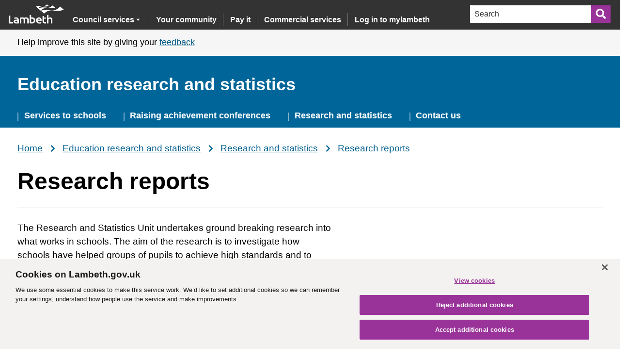

--- FILE ---
content_type: text/html; charset=UTF-8
request_url: https://www.lambeth.gov.uk/education-research-statistics/research-statistics/research-reports?page=8
body_size: 9656
content:
<!DOCTYPE html>
<html lang="en" dir="ltr" prefix="og: https://ogp.me/ns#">
  <head>
    <link rel="apple-touch-icon" sizes="180x180" href="/apple-touch-icon.png?v=XBy3YnR4m4">
    <link rel="icon" type="image/png" sizes="32x32" href="/favicon-32x32.png?v=XBy3YnR4m4">
    <link rel="icon" type="image/png" sizes="16x16" href="/favicon-16x16.png?v=XBy3YnR4m4">
    <link rel="mask-icon" href="/safari-pinned-tab.svg?v=XBy3YnR4m4" color="#006699">
    <link rel="shortcut icon" href="/favicon.ico?v=XBy3YnR4m4">
    <meta name="msapplication-TileColor" content="#da532c">
    <meta name="theme-color" content="#ffffff">
    <meta name="google-site-verification" content="nr1bKgGixFnFawACKzJvwJNaTX03pRE_vLVmo1hJYgc" />
    <meta charset="utf-8" />
<link rel="canonical" href="https://www.lambeth.gov.uk/education-research-statistics/research-statistics/research-reports" />
<meta property="og:site_name" content="Lambeth Council" />
<meta property="og:title" content="Research reports" />
<meta property="og:image" content="https://upload.wikimedia.org/wikipedia/en/thumb/d/d8/Lb_lambeth_logo.svg/1280px-Lb_lambeth_logo.svg.png" />
<meta name="twitter:card" content="summary" />
<meta name="twitter:site" content="@lambeth_council" />
<meta name="twitter:title" content="Research reports" />
<meta name="twitter:image" content="https://upload.wikimedia.org/wikipedia/en/thumb/d/d8/Lb_lambeth_logo.svg/1280px-Lb_lambeth_logo.svg.png" />
<meta name="Generator" content="Drupal 10 (LocalGov Drupal | https://localgovdrupal.org)" />
<meta name="MobileOptimized" content="width" />
<meta name="HandheldFriendly" content="true" />
<meta name="viewport" content="width=device-width, initial-scale=1.0" />
<meta name="google-translate-customization" content="5cec12f06db53796-de282cc62f13929b-gf7c62351e5c5e8d5-10" />
<script type="application/ld+json">{
          "@context": "https://schema.org",
          "@type": "BreadcrumbList",
          "itemListElement": [{
            "@type": "ListItem",
            "position": "1",
            "name": "Home",
            "item": "https://www.lambeth.gov.uk/"
          },{
            "@type": "ListItem",
            "position": "2",
            "name": "Education research and statistics",
            "item": "https://www.lambeth.gov.uk/education-research-statistics"
          },{
            "@type": "ListItem",
            "position": "3",
            "name": "Research and statistics",
            "item": "https://www.lambeth.gov.uk/education-research-statistics/research-statistics"
          },{
              "@type": "ListItem",
              "position": "4",
              "name": "Research reports"
            }]}</script>

    <title>Research reports | Lambeth Council</title>
    <link rel="stylesheet" media="all" href="/sites/default/files/css/css_ITYEMy5CvDRk6AGSZdUimuy2vYaWvQ8D_MuBZXVZ-Z4.css?delta=0&amp;language=en&amp;theme=lambeth_theme&amp;include=[base64]" />
<link rel="stylesheet" media="all" href="/sites/default/files/css/css_VitjrQpq45r8lhI29dzu1UUdj-pF2BPWYmfGqbBCjgQ.css?delta=1&amp;language=en&amp;theme=lambeth_theme&amp;include=[base64]" />

     <script type="application/json" data-drupal-selector="drupal-settings-json">{"path":{"baseUrl":"\/","pathPrefix":"","currentPath":"node\/4921","currentPathIsAdmin":false,"isFront":false,"currentLanguage":"en","currentQuery":{"page":"8"}},"pluralDelimiter":"\u0003","gtag":{"tagId":"","consentMode":false,"otherIds":[],"events":[],"additionalConfigInfo":[]},"suppressDeprecationErrors":true,"ajaxPageState":{"libraries":"[base64]","theme":"lambeth_theme","theme_token":null},"ajaxTrustedUrl":[],"gtm":{"tagId":null,"settings":{"data_layer":"dataLayer","include_classes":false,"allowlist_classes":"google\nnonGooglePixels\nnonGoogleScripts\nnonGoogleIframes","blocklist_classes":"customScripts\ncustomPixels","include_environment":false,"environment_id":"","environment_token":""},"tagIds":["GTM-WM5MF2"]},"sitemorse_lite":{"modulePath":"modules\/contrib\/sitemorse_lite","moduleConfigPath":"\/admin\/config\/content\/sitemorse","callback":"\/sitemorse\/check-url","moduleConfigAccess":false},"user":{"uid":0,"permissionsHash":"1ca08d166a20473a79aa2054b7389a7dd3a1ef3f9c33567348ca0770b9f7e9ba"}}</script>
<script src="/sites/default/files/js/js_Y759MjhcQy7f9gJ0Yb5KKsZFCXuEfa3VtT5XEeW3t8Y.js?scope=header&amp;delta=0&amp;language=en&amp;theme=lambeth_theme&amp;include=eJxdilEKwCAMQy-k80jSQamOVsV2sOOvMBjozyPJC_VOjNmAEjkCrf2AC551lMAgJ1rJVlAwfTLahKYMhpsWqC0KtnvbdczqZ3VIn4qZPaW_vodDO0A"></script>
<script src="/modules/contrib/google_tag/js/gtag.js?t5yy7s"></script>
<script src="/modules/contrib/google_tag/js/gtm.js?t5yy7s"></script>
<script src="/sites/default/files/js/js_UON0KFAB4MkCw-tNVslrFOflw87_Orxjie4DXdVq-yo.js?scope=header&amp;delta=3&amp;language=en&amp;theme=lambeth_theme&amp;include=eJxdilEKwCAMQy-k80jSQamOVsV2sOOvMBjozyPJC_VOjNmAEjkCrf2AC551lMAgJ1rJVlAwfTLahKYMhpsWqC0KtnvbdczqZ3VIn4qZPaW_vodDO0A"></script>

    <!--[if lt IE 9]>
	    <link rel="stylesheet" type="text/css" href="/themes/custom/lambeth_theme/components/ie8.css" />
    <![endif]-->
    <!--[if IE 9]>
	    <link rel="stylesheet" type="text/css" href="/themes/custom/lambeth_theme/components/ie9.css" />
    <![endif]-->
  </head>
  <body class="path-node page-node-type-localgov-subsites-page">
        <a href="#main-content" class="visually-hidden focusable skip-link">
      Skip to main content
    </a>
    <noscript><iframe src="https://www.googletagmanager.com/ns.html?id=GTM-WM5MF2"
                  height="0" width="0" style="display:none;visibility:hidden"></iframe></noscript>

      <div class="dialog-off-canvas-main-canvas" data-off-canvas-main-canvas>
    



<div  class="layout-container theme--blue">
        
          <header>
  <div class="header">
    <div class="bg-darkgrey">
      <div class="flex px-4 mx-auto container-header">
        <div class="z-20 flex-shrink-0 mt-2 mr-4 header-logo">
                      <a  class="logo-link"  href="/">
	  

  
<img class="image"   src="/themes/custom/lambeth_theme/images/logo.svg" alt="Lambeth logo" />
</a>
                  </div>
        <div class="z-10 flex-grow main-menu">
            <nav  id="block-main-nav" aria-labelledby="block-main-nav-nav" class="block block-menu navigation menu--main">
            
  <span  class="visually-hidden" id="block-main-nav-nav">
    Main nav
  </span>
  

        

<div class="flex justify-end h-full">
  <button id="toggle-expand" class="toggle-expand" aria-label="Open the menu">
    <span class="toggle-expand__open">
      
<svg  class="toggle-expand__icon"   aria-labelledby="title-menu"  >
			<title id="title-menu">Open navigation</title>
			<use xlink:href="/themes/custom/lambeth_theme/dist/icons.svg#menu"></use>
</svg>
      <span class="toggle-expand__text">Menu</span>
    </span>
    <span class="toggle-expand__close">
      
<svg  class="toggle-close__icon"  aria-hidden="true" role="img"   aria-labelledby="title-menu-close"  >
			<title id="title-menu-close">Close navigation</title>
			<use xlink:href="/themes/custom/lambeth_theme/dist/icons.svg#menu-close"></use>
</svg>
      <span class="toggle-expand__text">Close</span>
    </span>
  </button>
  <div id="main-nav" class="main-nav">
    


    
                          
    <ul  class="main-menu">
  			
<li  class="main-menu__item main-menu__item--with-sub">
	      <a href="/council-services"
       class="main-menu__link main-menu__link--with-sub"
       role="button" aria-pressed="false">
              <span class="sr-only sr-toggle">Expand</span>Council services<span class="sr-only">sub navigation</span>
        <span class="flex expand-sub">
          
<svg  class="triangle-down__icon"   aria-labelledby="title-triangle-down"  >
			<title id="title-triangle-down">Show or hide sub items</title>
			<use xlink:href="/themes/custom/lambeth_theme/dist/icons.svg#triangle-down"></use>
</svg>
        </span>
          </a>
      </li>			
<li  class="main-menu__item">
	            <a href="/your-community" class="main-menu__link" data-drupal-link-system-path="node/2285">Your community</a>
      </li>			
<li  class="main-menu__item">
	            <a href="/make-payment?utm_source=D8Bnavigation&amp;utm_campaign=payment" class="main-menu__link" data-drupal-link-query="{&quot;utm_campaign&quot;:&quot;payment&quot;,&quot;utm_source&quot;:&quot;D8Bnavigation&quot;}" data-drupal-link-system-path="node/2606">Pay it</a>
      </li>			
<li  class="main-menu__item">
	            <a href="/buying-commercial-services-council?utm_source=D8Bnavigation&amp;utm_campaign=LambethGold" class="main-menu__link" data-drupal-link-query="{&quot;utm_campaign&quot;:&quot;LambethGold&quot;,&quot;utm_source&quot;:&quot;D8Bnavigation&quot;}" data-drupal-link-system-path="node/8410">Commercial services</a>
      </li>			
<li  class="main-menu__item">
	            <a href="/log-or-sign-mylambeth?utm_source=D8LBLHeader" class="main-menu__link" data-drupal-link-query="{&quot;utm_source&quot;:&quot;D8LBLHeader&quot;}" data-drupal-link-system-path="node/4927">Log in to mylambeth</a>
      </li>	</ul>
  
  </div>
</div>

  </nav>

        </div>
        <div class="justify-end flex-shrink hidden lg:flex">
                                    <div class="pt-2 site-search-wrapper">
  <form class="flex w-full site-search"
    action="/search/content?keys=searchterm"
    method="GET">
    <label for="sitewide-search-input-desktop"
      class="sr-only">
      Search terms:
    </label>
    <input class="px-2 text-sm placeholder-opacity-100 border-2 border-r-0 search-input md:w-32 lg:w-56 placeholder-primarytext focus:placeholder-opacity-50 border-darkgrey"
      placeholder="Search"
      id="sitewide-search-input-desktop"
      autocomplete="off"
      type="text"
      name="keys"
      aria-label="Search"
      title="search"
      spellcheck="false" />
    <button class="px-2 border-2 border-l-0 search-action bg-purple border-darkgrey"
      aria-label="Submit search">
      
<svg  class="search__icon"   aria-labelledby="site-search-desktopsearch"  >
			<title id="site-search-desktopsearch">Search</title>
			<use xlink:href="/themes/custom/lambeth_theme/dist/icons.svg#search"></use>
</svg>
      <span class="sr-only">Search</span>
    </button>
  </form>
</div>
                              </div>
      </div>
    </div>
          <div class="hidden services-menu bg-lightgrey">
        <div class="mx-auto services-menu-wrapper container-header">
            <nav  id="block-services-nav" aria-labelledby="services-nav" class="block block-menu navigation menu--services">
      
  <span  class="visually-hidden" id="services-nav">
    Services menu
  </span>
  

        


    
                          
    <ul  class="services-menu-list">
  			
<li  class="services-menu-list__item">
	            <a href="/about-council" class="services-menu-list__link" title="About the council" data-drupal-link-system-path="node/1729">About the council</a>
      </li>			
<li  class="services-menu-list__item">
	            <a href="/adult-social-care-health" class="services-menu-list__link" data-drupal-link-system-path="node/1052">Adult social care and health</a>
      </li>			
<li  class="services-menu-list__item">
	            <a href="/benefits-financial-support" class="services-menu-list__link" data-drupal-link-system-path="node/431">Benefits and financial support</a>
      </li>			
<li  class="services-menu-list__item">
	            <a href="/births-deaths-ceremonies-citizenship" class="services-menu-list__link" data-drupal-link-system-path="node/1784">Births, deaths, marriages and civil partnerships</a>
      </li>			
<li  class="services-menu-list__item">
	            <a href="/business-rates-services-licensing" class="services-menu-list__link" data-drupal-link-system-path="node/633">Business services, rates and licensing</a>
      </li>			
<li  class="services-menu-list__item">
	            <a href="/children-young-people-families" class="services-menu-list__link" data-drupal-link-system-path="node/1704">Children, young people and families</a>
      </li>			
<li  class="services-menu-list__item">
	            <a href="/council-tax" class="services-menu-list__link" data-drupal-link-system-path="node/1">Council Tax</a>
      </li>			
<li  class="services-menu-list__item">
	            <a href="/environmental-services" class="services-menu-list__link" data-drupal-link-system-path="node/697">Environmental services</a>
      </li>			
<li  class="services-menu-list__item">
	            <a href="/housing" class="services-menu-list__link" data-drupal-link-system-path="node/84">Housing</a>
      </li>			
<li  class="services-menu-list__item">
	            <a href="/libraries-archives" class="services-menu-list__link" data-drupal-link-system-path="node/1874">Libraries and Archives</a>
      </li>			
<li  class="services-menu-list__item">
	            <a href="/community-safety-anti-social-behaviour" class="services-menu-list__link" data-drupal-link-system-path="node/470">Community safety and anti-social behaviour</a>
      </li>			
<li  class="services-menu-list__item">
	            <a href="/parking" class="services-menu-list__link" data-drupal-link-system-path="node/62">Parking</a>
      </li>			
<li  class="services-menu-list__item">
	            <a href="/parks-sports-leisure" class="services-menu-list__link" data-drupal-link-system-path="node/619">Parks, sports, and leisure</a>
      </li>			
<li  class="services-menu-list__item">
	            <a href="/planning-building-control" class="services-menu-list__link" data-drupal-link-system-path="node/1344">Planning and building control</a>
      </li>			
<li  class="services-menu-list__item">
	            <a href="/rubbish-recycling" class="services-menu-list__link">Rubbish and recycling</a>
      </li>			
<li  class="services-menu-list__item">
	            <a href="/schools-education" class="services-menu-list__link" data-drupal-link-system-path="node/1275">Schools and education</a>
      </li>			
<li  class="services-menu-list__item">
	            <a href="/streets-roads-transport" class="services-menu-list__link" data-drupal-link-system-path="node/1183">Streets, roads and transport</a>
      </li>			
<li  class="services-menu-list__item">
	            <a href="/voting-elections" class="services-menu-list__link" data-drupal-link-system-path="node/1933">Voting and elections</a>
      </li>	</ul>
  

  </nav>

        </div>
      </div>
      <div class="mobile-widgets bg-lightgrey">
        <div class="hidden mobile-menu">
          <div class="container mobile-menu-wrapper">
              <nav  id="block-mobile-nav" aria-labelledby="mobile-nav" class="block block-menu navigation menu--mobile">
      
  <span  class="visually-hidden" id="mobile-nav">
    Main navigation
  </span>
  

        


    
                          
    <ul  class="mobile-menu-list">
  			
<li  class="mobile-menu-list__item">
	            <a href="/council-services" class="mobile-menu-list__link" data-drupal-link-system-path="node/923">Council services</a>
      </li>			
<li  class="mobile-menu-list__item">
	            <a href="/your-community" class="mobile-menu-list__link" data-drupal-link-system-path="node/2285">Your community</a>
      </li>			
<li  class="mobile-menu-list__item">
	            <a href="/make-payment?utm_source=D8Bnavigation&amp;utm_campaign=payment" class="mobile-menu-list__link" data-drupal-link-query="{&quot;utm_campaign&quot;:&quot;payment&quot;,&quot;utm_source&quot;:&quot;D8Bnavigation&quot;}" data-drupal-link-system-path="node/2606">Pay it</a>
      </li>			
<li  class="mobile-menu-list__item">
	            <a href="/buying-commercial-services-council?utm_source=D8Bnavigation&amp;utm_campaign=LambethGold" class="mobile-menu-list__link" data-drupal-link-query="{&quot;utm_campaign&quot;:&quot;LambethGold&quot;,&quot;utm_source&quot;:&quot;D8Bnavigation&quot;}" data-drupal-link-system-path="node/8410">Commercial services</a>
      </li>			
<li  class="mobile-menu-list__item">
	            <a href="/log-or-sign-mylambeth?utm_source=D8LBLHeader" class="mobile-menu-list__link" data-drupal-link-query="{&quot;utm_source&quot;:&quot;D8LBLHeader&quot;}" data-drupal-link-system-path="node/4927">Log in to mylambeth</a>
      </li>	</ul>
  

  </nav>

  <nav  id="block-mobile-nav-extras" aria-labelledby="mobile-extras" class="block block-menu navigation menu--mobile-extras">
      
  <span  class="visually-hidden" id="mobile-extras">
    Useful links
  </span>
  

        
  </nav>

          </div>
        </div>
        <div class="container">
          <div class="pt-2 site-search-wrapper">
  <form class="flex w-full site-search"
    action="/search/content?keys=searchterm"
    method="GET">
    <label for="sitewide-search-input-mobile"
      class="sr-only">
      Search terms:
    </label>
    <input class="px-2 text-sm placeholder-opacity-100 border-2 border-r-0 search-input md:w-32 lg:w-56 placeholder-primarytext focus:placeholder-opacity-50 border-darkgrey"
      placeholder="Search"
      id="sitewide-search-input-mobile"
      autocomplete="off"
      type="text"
      name="keys"
      aria-label="Search"
      title="search"
      spellcheck="false" />
    <button class="px-2 border-2 border-l-0 search-action bg-purple border-darkgrey"
      aria-label="Submit search">
      
<svg  class="search__icon"   aria-labelledby="site-search-mobilesearch"  >
			<title id="site-search-mobilesearch">Search</title>
			<use xlink:href="/themes/custom/lambeth_theme/dist/icons.svg#search"></use>
</svg>
      <span class="sr-only">Search</span>
    </button>
  </form>
</div>
        </div>
      </div>
      </div>
      
      <div class="py-3 bg-lightgrey phase-banner">
      <div class="container flex items-center">
        <p class="flex items-start linksongrey">
          <span style="padding-left: unset" class="pl-4">Help improve this site by giving your <a
              href="/feedback-form">
              feedback
            </a></span>
        </p>
      </div>
    </div>
  
  
    <div class="subsite-header">
  <div class="order-2 xl:order-1">
    <div  id="block-lambeth-theme-localgov-subsite-nav" class="block block-localgov-subsites block-localgov-subsite-navigation">
  
    
      <div class="subsite-nav-wrapper">
  <div class="subsite-nav-wrapper__container">
    <div class="items-center py-4 subsite-nav-wrapper__header xl:pb-0">
              <a href="/education-research-statistics"
          class="block text-lg font-bold leading-tight xl:text-xl xl:pt-4 xl:pb-4 xl:w-auto xl:inline-block">
          Education research and statistics
        </a>
                            <div class="xl:hidden md:pl-0 subsite-nav-wrapper__toggle">
          <button id="toggle-subsite-nav"
            aria-pressed="false"
            class="px-4 py-2 text-sm font-bold border-white border-1">
            <span class="flex items-center toggle-subsite-nav--open">
              <span class="pr-4 toggle-subsite-nav__text">In this section</span>
              
<svg  class="toggle-expand__icon"   >
			<use xlink:href="/themes/custom/lambeth_theme/dist/icons.svg#subsite-menu"></use>
</svg>
            </span>
            <span class="flex items-center justify-between w-full toggle-subsite-nav--close">
              <span class="flex-grow pr-4 toggle-subsite-nav__text">
                Close nav
              </span>
              
<svg  class="toggle-close__icon"  aria-hidden="true" role="img"   >
			<use xlink:href="/themes/custom/lambeth_theme/dist/icons.svg#menu-close"></use>
</svg>
            </span>
          </button>
        </div>
          </div>
          <div id="subsites-nav-area" class="hidden xl:block">
        <div id="subsites-nav-wrapper"
          class="subsite-nav__number-of-items--4">
          


    
                          
    <ul  class="subsite-nav">
  			
<li  class="subsite-nav__item subsite-nav__item--with-sub">
	      <a href="/education-research-statistics/services-schools"
       class="subsite-nav__link subsite-nav__link--with-sub"
      >
              Services to schools
          </a>
                    
                                    
    <ul  class="subsite-nav subsite-nav--sub subsite-nav--sub-1">
  			
<li  class="subsite-nav__item subsite-nav__item--sub subsite-nav__item--sub-1">
	            <a href="/education-research-statistics/services-schools/school-census" class="subsite-nav__link subsite-nav__link--sub subsite-nav__link--sub-1" hreflang="en" data-drupal-link-system-path="node/4901">School census</a>
      </li>			
<li  class="subsite-nav__item subsite-nav__item--sub subsite-nav__item--sub-1">
	            <a href="/education-research-statistics/services-schools/school-workforce-census" class="subsite-nav__link subsite-nav__link--sub subsite-nav__link--sub-1" hreflang="en" data-drupal-link-system-path="node/4902">School workforce census</a>
      </li>			
<li  class="subsite-nav__item subsite-nav__item--sub subsite-nav__item--sub-1">
	            <a href="/education-research-statistics/services-schools/early-years-census" class="subsite-nav__link subsite-nav__link--sub subsite-nav__link--sub-1" hreflang="en" data-drupal-link-system-path="node/4908">Early years census</a>
      </li>			
<li  class="subsite-nav__item subsite-nav__item--sub subsite-nav__item--sub-1">
	            <a href="/education-research-statistics/services-schools/eal-fluency-survey" class="subsite-nav__link subsite-nav__link--sub subsite-nav__link--sub-1" hreflang="en" data-drupal-link-system-path="node/4909">EAL Fluency survey</a>
      </li>			
<li  class="subsite-nav__item subsite-nav__item--sub subsite-nav__item--sub-1">
	            <a href="/education-research-statistics/services-schools/early-years-foundation-stage-profile-eyfsp" class="subsite-nav__link subsite-nav__link--sub subsite-nav__link--sub-1" hreflang="en" data-drupal-link-system-path="node/4910">Early Years foundation stage profile (EYFSP)</a>
      </li>			
<li  class="subsite-nav__item subsite-nav__item--sub subsite-nav__item--sub-1">
	            <a href="/education-research-statistics/services-schools/phonics" class="subsite-nav__link subsite-nav__link--sub subsite-nav__link--sub-1" hreflang="en" data-drupal-link-system-path="node/4911">Phonics</a>
      </li>			
<li  class="subsite-nav__item subsite-nav__item--sub subsite-nav__item--sub-1">
	            <a href="/education-research-statistics/services-schools/ks1-assessment" class="subsite-nav__link subsite-nav__link--sub subsite-nav__link--sub-1" hreflang="en" data-drupal-link-system-path="node/4912">KS1 assessment</a>
      </li>			
<li  class="subsite-nav__item subsite-nav__item--sub subsite-nav__item--sub-1">
	            <a href="/education-research-statistics/services-schools/ks2-assessment" class="subsite-nav__link subsite-nav__link--sub subsite-nav__link--sub-1" hreflang="en" data-drupal-link-system-path="node/4914">KS2 assessment</a>
      </li>			
<li  class="subsite-nav__item subsite-nav__item--sub subsite-nav__item--sub-1">
	            <a href="/education-research-statistics/services-schools/training-schools-governors" class="subsite-nav__link subsite-nav__link--sub subsite-nav__link--sub-1" hreflang="en" data-drupal-link-system-path="node/4915">Training for schools and governors</a>
      </li>			
<li  class="subsite-nav__item subsite-nav__item--sub subsite-nav__item--sub-1">
	            <a href="/education-research-statistics/services-schools/school-self-evaluation" class="subsite-nav__link subsite-nav__link--sub subsite-nav__link--sub-1" hreflang="en" data-drupal-link-system-path="node/4916">  School self-evaluation</a>
      </li>			
<li  class="subsite-nav__item subsite-nav__item--sub subsite-nav__item--sub-1">
	            <a href="/education-research-statistics/services-schools/analyse-school-performance-formerly-raiseonline" class="subsite-nav__link subsite-nav__link--sub subsite-nav__link--sub-1" hreflang="en" data-drupal-link-system-path="node/4917">Analyse School Performance (formerly RAISEonline)</a>
      </li>	</ul>
  
      </li>			
<li  class="subsite-nav__item">
	            <a href="/education-research-statistics/raising-achievement-conferences" class="subsite-nav__link" hreflang="en" data-drupal-link-system-path="node/4919">Raising achievement conferences</a>
      </li>			
<li  class="subsite-nav__item subsite-nav__item--with-sub">
	      <a href="/education-research-statistics/research-statistics"
       class="subsite-nav__link subsite-nav__link--with-sub"
      >
              Research and statistics
          </a>
                    
                                    
    <ul  class="subsite-nav subsite-nav--sub subsite-nav--sub-1">
  			
<li  class="subsite-nav__item subsite-nav__item--sub subsite-nav__item--sub-1">
	            <a href="/education-research-statistics/research-statistics/research-reports" class="subsite-nav__link subsite-nav__link--sub subsite-nav__link--sub-1" hreflang="en" data-drupal-link-system-path="node/4921">Research reports</a>
      </li>			
<li  class="subsite-nav__item subsite-nav__item--sub subsite-nav__item--sub-1">
	            <a href="/education-research-statistics/research-statistics/education-statistics" class="subsite-nav__link subsite-nav__link--sub subsite-nav__link--sub-1" hreflang="en" data-drupal-link-system-path="node/4924">Education statistics</a>
      </li>			
<li  class="subsite-nav__item subsite-nav__item--sub subsite-nav__item--sub-1">
	            <a href="/education-research-statistics/research-statistics/education-profiles" class="subsite-nav__link subsite-nav__link--sub subsite-nav__link--sub-1" hreflang="en" data-drupal-link-system-path="node/4923">Education profiles</a>
      </li>	</ul>
  
      </li>			
<li  class="subsite-nav__item">
	            <a href="/education-research-statistics/contact-us" class="subsite-nav__link" hreflang="en" data-drupal-link-system-path="node/4907">Contact us</a>
      </li>	</ul>
  
        </div>
      </div>
      </div>
</div>

  </div>

  </div>
  <div class="order-1 xl:order-2">
    
  </div>
</div>
</header>

      
  
  
  
  <div  class="main">
    <a id="main-content" tabindex="-1"></a>
        <main  class="main-content container mx-auto pt-4">
          <div class="region region-content-top">
    <div  id="block-lambeth-theme-localgov-breadcrumbs" class="block block-system block-system-breadcrumb-block">
  
    
      

  <nav aria-labelledby="system-breadcrumb">
    <span  class="visually-hidden" id="system-breadcrumb">
      Breadcrumb
    </span>
    <ol  class="breadcrumb">
              <li  class="breadcrumb__item">
                      <a  class="breadcrumb__link"
              href="/">
              Home
            </a>
                          <span class="icon">
                
<svg  class="icon"   >
			<use xlink:href="/themes/custom/lambeth_theme/dist/icons.svg#breadcrumb-divider"></use>
</svg>
              </span>
                              </li>
              <li  class="breadcrumb__item">
                      <a  class="breadcrumb__link"
              href="/education-research-statistics">
              Education research and statistics
            </a>
                          <span class="icon">
                
<svg  class="icon"   >
			<use xlink:href="/themes/custom/lambeth_theme/dist/icons.svg#breadcrumb-divider"></use>
</svg>
              </span>
                              </li>
              <li  class="breadcrumb__item">
                      <a  class="breadcrumb__link"
              href="/education-research-statistics/research-statistics">
              Research and statistics
            </a>
                          <span class="icon">
                
<svg  class="icon"   >
			<use xlink:href="/themes/custom/lambeth_theme/dist/icons.svg#breadcrumb-divider"></use>
</svg>
              </span>
                              </li>
              <li  class="breadcrumb__item">
                      <span  class="breadcrumb__last breadcrumb__last--current">
              Research reports
            </span>
                              </li>
          </ol>
  </nav>

  </div>

  </div>

            
                <div data-drupal-messages-fallback class="hidden"></div>
<div  id="block-lambeth-theme-localgov-mainpagecontent" class="block block-system block-system-main-block">
  
    
      <header>
  <div class="pb-5 mb-6 border-b-2 border-lightgrey">
    


<h1  class="h1 h1--page-title mb-0 text-xl sm:text-m-2xl lg:text-2xl md:max-w-3xl leading-tight">
			        Research reports
  
	</h1>
  </div>
  </header>
<div class="lg:-mx-4">
  <article  class="node node--type-localgov-subsites-page node--view-mode-full lg:mx-4 flex-grow-1 without-nav lg:w-full">
    

                  <div class="mb-10 layout-columns--one lg:-mx-4">
  <div class="layout-col layout-col--first">
      <div  class="content-component content-component--text">
          <div class="measure typography">

          <p>The Research and Statistics Unit undertakes ground breaking research into what works in schools. The aim of the research is to investigate how schools have helped groups of pupils to achieve high standards and to identify significant common themes for success in raising achievement. Key questions for research include:</p>

<ul>
	<li>What are the factors contributing to this success?</li>
	<li>Is there any difference in the success factors between different groups?</li>
	<li>What are the implications for improvement?&nbsp;</li>
</ul>

<blockquote>
<ul>
</ul>
</blockquote>



<p>These reports are a celebration of Lambeth schools achievement; it reflects the key characteristics of the case study schools and is intended to be a practical resource to support other schools in strengthening their work in raising achievement.</p>
     
</div>
      </div>

  </div>
</div>

  
                  <div class="mb-10 layout-columns--one lg:-mx-4">
  <div class="layout-col layout-col--first">
      <div  class="content-component content-component--text">
          <div class="measure typography">

          <h2 id="related-documents">Related documents</h2><ul><li><a href="https://www.lambeth.gov.uk/sites/default/files/2023-10/Diversity_in_the_teaching_workforce_in_Lambeth_-_%20Executive_Summary.pdf">Diversity in the teaching workforce in Lambeth - Executive Summary 2023 (PDF)</a></li><li><a href="https://www.lambeth.gov.uk/sites/default/files/2023-11/Diversity_in_the_Teaching_Workforce_in_Lambeth.pdf">Diversity in the teaching workforce in Lambeth 2023 (PDF)</a></li><li><a href="https://www.lambeth.gov.uk/sites/default/files/2023-05/Raising_Achievement_of_Black_Caribbean_Pupils_-_Executive_Summary.pdf">Raising achievement of Black Caribbean pupils - Executive Summary 2023 (PDF)</a></li><li><a href="https://www.lambeth.gov.uk/sites/default/files/2023-05/Raising_Achievement_of_Black_Caribbean_Pupils_-_Barriers_and_Good_Practice.pdf">Raising achievement of Black Caribbean pupils: Barriers and good practice 2023 (PDF)</a></li><li><a href="https://www.lambeth.gov.uk/sites/default/files/2023-02/The_Educational_Attainment_of_Black_Caribbean_Pupils_in_Lambeth_2023_0.pdf">The educational attainment of Black Caribbean pupils in Lambeth 2023</a>&nbsp;(PDF)</li><li><a href="https://beta.lambeth.gov.uk/sites/default/files/2022-02/The_Impact_of_School_Closures_on_Pupils_with_English_as_an_Additional_Language_2022.pdf">The impact of school closures on pupils with English as an additional language&nbsp;2022 (PDF)</a></li><li><a href="https://beta.lambeth.gov.uk/sites/default/files/2022-02/The_Impact_of_School_Closures_on_Pupils_with_English_as_an_Additional_Language_-_Research_Brief.pdf">The impact of school closures on EAL learners - Research brief (PDF)</a></li><li><a href="/sites/default/files/2021-10/the_achievement_of_black_african_children_in_england_2021.pdf">The achievement of black african children in England 2021 (PDF)</a></li><li><a href="/sites/default/files/2021-05/tackling_school_exclusions_-_good_practice_0.pdf">Tackling school exclusions - good practice (PDF)</a></li><li><a href="/sites/default/files/2021-05/tackling_educational_disadvantage_-_what_works_in_schools.pdf">Tackling educational disadvantage - what works in schools (PDF)</a></li><li><a href="/sites/default/files/2021-05/tackling_school_exclusions_good_practice_research_brief_0.pdf">Tackling school exclusions good practice research brief (PDF)</a></li><li><a href="/sites/default/files/2021-05/raising_achievement_of_eal_pupils_in_schools_0.pdf">Raising achievement of EAL pupils in schools (PDF)</a></li><li><a href="/sites/default/files/2021-05/what_works_in_driving_school_improvement_-_lessons_from_london_schools_0.pdf">What works in driving school improvement - lessons from London schools (PDF)</a></li><li><a href="/sites/default/files/2021-05/school_exclusions_in_england_research_brief.pdf">School exclusions in England research brief (PDF)</a></li><li><a href="/sites/default/files/2021-05/educational_attainment_of_east_european_pupils_in_primary_schools_in_england_-_research_brief_2018.pdf">Educational attainment of East European pupils in Primary Schools in England - research brief 2018 (PDF)</a></li><li><a href="/sites/default/files/2021-05/narrowing_the_achievement_gap_for_disadvantaged_pupils_2018_0.pdf">Narrowing the achievement gap for disadvantaged pupils 2018 (PDF)</a></li><li><a href="/sites/default/files/2021-05/closing_the_achievement_gap_for_disadvantaged_pupils_-_research_brief_2018_0.pdf">Closing the achievement gap for disadvantaged pupils - research brief 2018 (PDF)</a></li><li><a href="/sites/default/files/2021-05/black_caribbean_achievement_executive_summary.pdf">Black Caribbean achievement executive summary (PDF)</a></li><li><a href="/sites/default/files/2021-05/the_achievement_of_black_caribbean_pupils_-_good_practice_2017_0.pdf">The achievement of Black Caribbean pupils - good practice 2017 (PDF)</a></li><li><a href="https://www.lambeth.gov.uk/sites/default/files/2023-10/black_caribbean_underachievement_in_schools_in_england_2017.pdf">Black Caribbean underachievement in schools in England 2017 (PDF)</a></li><li><a href="/sites/default/files/2021-06/english_proficiency_and_attainment_brief_2017.pdf">English proficiency and attainment brief 2017 (PDF)</a></li><li><a href="/sites/default/files/2021-06/mixed_race_pupils_achievement_in_england_2016.pdf">Mixed race pupils achievement in England 2016 (PDF)</a></li><li><a href="/sites/default/files/2021-06/language_diversity_and_attainment_in_primary_schools_in_england_2017.pdf">Language diversity and attainment in primary schools in England 2017 (PDF)</a></li><li><a href="/sites/default/files/2021-06/language_diversity_and_attainment_in_secondary_schools_in_england_2017.pdf">Language diversity and attainment in secondary schools in England 2017 (PDF)</a></li><li><a href="/sites/default/files/2021-06/raising_achievement_of_english_as_an_additional_language_pupils_in_schools_2017.pdf">Raising achievement of English as an additional language pupils in schools 2017 (PDF)</a></li><li><a href="/sites/default/files/2021-06/language_diversity_and_attainment_in_schools_in_england_research_brief_2016.pdf">Language diversity and attainment in schools in England research brief 2016 (PDF)</a></li><li><a href="/sites/default/files/2021-06/What_Works_In_School_Improvement_2015.pdf">What works in school improvement 2015 (PDF)</a></li><li><a href="/sites/default/files/2021-06/Language_Diversity_and_Attainment_in_Secondary_Schools_Research_Brief_2016.pdf">Language diversity and attainment in secondary schools research brief 2016 (PDF)</a></li><li><a href="/sites/default/files/2021-06/Language_%20Diversity_and_Attainment_in_Secondary_Schools_2014.pdf">Language diversity and attainment in secondary schools 2014 (PDF)</a></li><li><a href="/sites/default/files/2021-06/Language_Diversity_and_Attainment_in_Primary_Schools_in_England_Research_Brief_2016.pdf">Language diversity and attainment in primary schools in England - research brief 2016 (PDF)</a></li><li><a href="/sites/default/files/2021-06/Language_Diversity_and_Attainment_in_Primary_Schools_2012.pdf">Language diversity and attainment in primary schools 2012 (PDF)</a></li><li><a href="/sites/default/files/2021-06/The_Achievement_of_Somali_Pupils_in_Lambeth_Research%20Brief_2016.pdf">The achievement of Somali pupils in Lambeth - research brief 2016 (PDF)</a></li><li><a href="/sites/default/files/2021-06/The_Underachievement_of_Black_Caribbean_Heritage_Pupils_in_Schools-_Research_Brief.pdf">The underachievement of Black Caribbean heritage pupils in schools - research brief (PDF)</a></li><li><a href="/sites/default/files/2021-06/Narrowing_the_Achievement_Gap_Good_Practice_in_Schools.pdf">Narrowing the achievement gap - good practice in schools (PDF)</a></li><li><a href="/sites/default/files/2021-06/Transforming_Education_The_Lambeth_Story.pdf">Transforming education - The Lambeth Story (PDF)</a></li><li><a href="/sites/default/files/2021-06/Transforming_Education_Lessons_from_Lambeth_-_Research_Brief.pdf">Transforming education lessons from Lambeth - Research brief (PDF)</a></li><li><a href="/sites/default/files/2021-06/Raising_the_Achievement_of_White_Working_Class_Pupils_-_Barriers_and_School_Strategies_2014.pdf">Raising the achievement of White working class pupils - Barriers and school strategies 2014 (PDF)</a></li><li><a href="/sites/default/files/2021-06/The_Educational_Attainment_of_White_Working_Class_Pupils_-_Empirical_Evidence_2014.pdf">The educational attainment of White working class pupils - Empirical evidence 2014 (PDF)</a></li><li><a href="/sites/default/files/2021-06/Using_Data_to_Raise_Achievement-Good_Practice_in_Schools_2013.pdf">Using data to raise achievement - Good practice in schools 2013 (PDF)</a></li><li><a href="/sites/default/files/2021-06/Raising_the_Achievement_of_Black_African_Pupils-Good_Practice_in_Schools_2013.pdf">Raising the achievement of Black African pupils - Good practice in schools 2013 (PDF)</a></li><li><a href="/sites/default/files/2021-06/Outstanding_Primary_Schools-A_Study_of_Successful_Practice_in_Lambeth_2013.pdf">Outstanding primary schools - A study of successful practice in Lambeth 2013 (PDF)</a></li><li><a href="/sites/default/files/2021-06/EAL-Good_Practice_to_Raise_Achievement_in_Secondary_Schools_2013.pdf">EAL good practice to raise achievement in secondary schools 2013 (PDF)</a></li><li><a href="/sites/default/files/2021-06/The_Achievement_of_Pupils_with_EAL-An_Empirical_Study_2013.pdf">The achievement of pupils with EAL - An empirical study 2013 (PDF)</a></li><li><a href="/sites/default/files/2021-06/EAL-Good_Practice_to_Raise_Achievement_in_Primary_Schools_2013.pdf">EAL - Good practice to raise achievement in primary schools 2013 (PDF)</a></li><li><a href="/sites/default/files/2021-06/Somali_Pupils_Raising_Achievement_Report_2012.pdf">Somali pupils raising achievement report 2012 (PDF)</a></li><li><a href="/sites/default/files/2021-06/In_Harmony_Lambeth_an_Evalutation_Executive_Summary_2011.pdf">In harmony Lambeth an evaluation executive summary 2011 (PDF)</a></li><li><a href="/sites/default/files/2021-06/Raising_Achievement-Good_Practice_in_Secondary_Schools_with_Outstanding_Leadership_2010.pdf">Raising achievement - Good practice in secondary schools with outstanding leadership 2010 (PDF)</a></li><li><a href="/sites/default/files/2021-06/Outstanding_Secondary_Schools_Executive_Summary_2010.pdf">Outstanding secondary schools executives summary 2010 (PDF)</a></li><li><a href="/sites/default/files/2021-06/Raising_the_Achievement_of_Portuguese_Pupils_Good_Practice_in_Lambeth_Schools_2008.pdf">Raising the achievement of Portuguese pupils - Good practice in Lambeth schools 2008 (PDF)</a></li><li><a href="/sites/default/files/2021-06/Raising_Achievement_of_Somali_Pupils_Good_Practice_in_London_Schools_2008.pdf">Raising achievement of Somali pupils - Good practice in London schools 2008 (PDF)</a></li><li><a href="/sites/default/files/2021-06/Raising_the_Achievement%20_of_Somali_Pupils-Challenges_and_School_Responses_2007.pdf">Raising the achievement of Somali pupils - Challenges and school responses 2007 (PDF)</a></li><li><a href="/sites/default/files/2021-06/The_Africans_in_Lambeth_2006_0.pdf">The Africans in Lambeth 2006 (PDF)</a></li><li><a href="/sites/default/files/2021-06/The_Achievement_of_African_Heritage_Pupils-Good_Practice_in_Secondary_Schools_2006.pdf">The achievement of African heritage pupils - Good practice in secondary schools 2006 (PDF)</a></li><li><a href="/sites/default/files/2021-06/The_Achievement_of_African_Heritage_Pupils_2006.pdf">The achievement of African heritage pupils 2006 (PDF)</a></li><li><a href="/sites/default/files/2021-06/Raising%20the%20Achievement%20of%20Mobile%20Pupils%20in%20Lambeth%20Schools%202004.pdf">Raising the achievement of mobile pupils in Lambeth schools 2004 (PDF)</a></li><li><a href="/sites/default/files/2021-06/Pupil%20Mobility%20in%20Lambeth%20Schools%20-%20Implications%20for%20Raising%20Achievement%20and%20School%20Management%202004.pdf">Pupil mobility in Lambeth schools - Implications for raising achievement and school management 2004 (PDF)</a></li><li><a href="/sites/default/files/2021-06/Raising_Achievement_of_Black_Caribbean_Pupils-Good_Practice_in_Lambeth_Schools_2003.pdf">Raising achievement of Black Caribbean pupils - Good practice in Lambeth schools 2003 (PDF)</a></li><li><a href="/sites/default/files/2021-06/Using%20Value-added%20Data%20for%20School%20Self-evaluation%202003.pdf">Using value-added data for school self-evaluation 2003 (PDF)</a></li><li><a href="/sites/default/files/2021-06/The%20Nature%20and%20Causes%20of%20Pupil%20Mobility%20in%20Lambeth%20Schools%202002.pdf">The nature and causes of pupil mobility in Lambeth schools 2002 (PDF)</a></li><li><a href="/sites/default/files/2021-06/Raising%20the_Achievement_of_White_Working_Class_Pupils_Executive_Summary_2010.pdf">Raising the achievement of White working class pupils executive summary 2010 (PDF)</a></li><li><a href="/sites/default/files/2021-06/White_Working_Class-Research_Brief%202010.pdf">White working class - Research brief 2010 (PDF)</a></li><li><a href="/sites/default/files/2021-06/White_Working_Class_Achievement_A_%20Study_of_Barriers_to_Learning_in_Schools_2010.pdf">White working class achievement - A study of barriers to learning in schools 2010 (PDF)</a></li><li><a href="/sites/default/files/2021-06/Raising_the_Achievement_of_White_Working_Class_Pupils-School_Strategies_2010.pdf">Raising the achievement of White working class pupils - School strategies 2010 (PDF)</a></li></ul>
     
</div>
      </div>

  </div>
</div>

  
     

  </article>
  </div>

  </div>

  
    </main>
  </div>
        
<footer class="pt-6 pb-4 mt-6 page-footer bg-darkgrey">
  <div class="container text-base inner md:flex">
      <nav  id="block-footerfirst" aria-labelledby="block-footerfirst-nav" class="block block-menu navigation md:w-1/3 pr-8 text-base md:text-sm lg:text-base mb-3 md:mb-0 menu--footer-first">
            
  <span  class="visually-hidden" id="block-footerfirst-nav">
    Footer first
  </span>
  

        


    
                          
    <ul  class="footer-menu">
  			
<li  class="footer-menu__item">
	            <a href="/about-council" class="footer-menu__link" data-drupal-link-system-path="node/1729">About the council</a>
      </li>			
<li  class="footer-menu__item">
	            <a href="/about-council/contact-us" class="footer-menu__link" data-drupal-link-system-path="node/1983">Contact us</a>
      </li>			
<li  class="footer-menu__item">
	            <a href="/jobs-skills" class="footer-menu__link" data-drupal-link-system-path="node/2075">Jobs and skills</a>
      </li>			
<li  class="footer-menu__item">
	            <a href="/about-council/transparency-open-data" class="footer-menu__link" data-drupal-link-system-path="node/2535">Transparency and open data</a>
      </li>			
<li  class="footer-menu__item">
	            <a href="http://love.lambeth.gov.uk/?utm_source=footer&amp;utm_campaign=news" class="footer-menu__link">News</a>
      </li>	</ul>
  

  </nav>
<nav  id="block-footersecond" aria-labelledby="block-footersecond-nav" class="block block-menu navigation md:w-1/3 pr-8 text-base md:text-sm lg:text-base mb-3 md:mb-0 menu--footer-second">
            
  <span  class="visually-hidden" id="block-footersecond-nav">
    Footer second
  </span>
  

        


    
                          
    <ul  class="footer-menu">
  			
<li  class="footer-menu__item">
	            <a href="https://www.lambeth.gov.uk/accessibility/accessibility-statement-lambeth-council-website?utm_source=D8LBLFooter" class="footer-menu__link">Accessibility</a>
      </li>			
<li  class="footer-menu__item">
	            <a href="/about-council/privacy-data-protection?utm_source=footer&amp;utm_campaign=privacy" class="footer-menu__link" data-drupal-link-query="{&quot;utm_campaign&quot;:&quot;privacy&quot;,&quot;utm_source&quot;:&quot;footer&quot;}" data-drupal-link-system-path="node/2020">Privacy</a>
      </li>			
<li  class="footer-menu__item">
	            <a href="/about-council/modern-slavery?utm_source=footer&amp;utm_campaign=modernslavery" class="footer-menu__link" data-drupal-link-query="{&quot;utm_campaign&quot;:&quot;modernslavery&quot;,&quot;utm_source&quot;:&quot;footer&quot;}" data-drupal-link-system-path="node/2765">Modern slavery</a>
      </li>			
<li  class="footer-menu__item">
	            <a href="/browse-a-z" class="footer-menu__link" data-drupal-link-system-path="node/4044">Site A to Z</a>
      </li>	</ul>
  

  </nav>

    <div class="social md:w-1/3">
      <div class="mb-2 text-base font-bold text-white">
        Follow us:
      </div>
              <ul  class="social-menu social-menu--footer flex">
            
<li  class="social-menu__item social-menu__item--footer pr-2">
	    <a  class="social-menu__link social-menu__link--footer"  aria-label="facebook"  href="https://www.facebook.com/LambethCouncil/">
	  
<svg  class="social-menu__icon social-menu__icon--test"  aria-hidden="true" role="img"   >
			<use xlink:href="/themes/custom/lambeth_theme/dist/icons.svg#facebook"></use>
</svg>
</a>
  </li>          
<li  class="social-menu__item social-menu__item--footer pr-2">
	    <a  class="social-menu__link social-menu__link--footer"  aria-label="twitter-x"  href="https://twitter.com/lambeth_council">
	  
<svg  class="social-menu__icon social-menu__icon--test"  aria-hidden="true" role="img"   >
			<use xlink:href="/themes/custom/lambeth_theme/dist/icons.svg#twitter-x"></use>
</svg>
</a>
  </li>          
<li  class="social-menu__item social-menu__item--footer pr-2">
	    <a  class="social-menu__link social-menu__link--footer"  aria-label="youtube"  href="https://www.youtube.com/user/LambethCouncil">
	  
<svg  class="social-menu__icon social-menu__icon--test"  aria-hidden="true" role="img"   >
			<use xlink:href="/themes/custom/lambeth_theme/dist/icons.svg#youtube"></use>
</svg>
</a>
  </li>          
<li  class="social-menu__item social-menu__item--footer pr-2">
	    <a  class="social-menu__link social-menu__link--footer"  aria-label="instagram"  href="https://www.instagram.com/lambeth_council/?hl=en">
	  
<svg  class="social-menu__icon social-menu__icon--test"  aria-hidden="true" role="img"   >
			<use xlink:href="/themes/custom/lambeth_theme/dist/icons.svg#instagram"></use>
</svg>
</a>
  </li>          
<li  class="social-menu__item social-menu__item--footer pr-2">
	    <a  class="social-menu__link social-menu__link--footer"  aria-label="linkedin"  href="https://www.linkedin.com/company/london-borough-of-lambeth">
	  
<svg  class="social-menu__icon social-menu__icon--test"  aria-hidden="true" role="img"   >
			<use xlink:href="/themes/custom/lambeth_theme/dist/icons.svg#linkedin"></use>
</svg>
</a>
  </li>          
<li  class="social-menu__item social-menu__item--footer pr-2">
	    <a  class="social-menu__link social-menu__link--footer"  aria-label="whatsapp"  href="https://www.whatsapp.com/channel/0029VaAtdhY5a240FcJmUq3n">
	  
<svg  class="social-menu__icon social-menu__icon--test"  aria-hidden="true" role="img"   >
			<use xlink:href="/themes/custom/lambeth_theme/dist/icons.svg#whatsapp"></use>
</svg>
</a>
  </li>          
<li  class="social-menu__item social-menu__item--footer pr-2">
	    <a  class="social-menu__link social-menu__link--footer"  aria-label="nextdoor"  href="https://nextdoor.co.uk/agency-detail/england/london/lambeth-council/">
	  
<svg  class="social-menu__icon social-menu__icon--test"  aria-hidden="true" role="img"   >
			<use xlink:href="/themes/custom/lambeth_theme/dist/icons.svg#nextdoor"></use>
</svg>
</a>
  </li>      </ul>
          </div>
  </div>
  <div class="container flex items-end pt-6">
    <span class="w-32 pb-1">
      

  
<img class="image"   src="/themes/custom/lambeth_theme/images/logo.svg" alt="" />
    </span>
    <p class="pl-3 text-sm text-white">
      Copyright &copy; 2025 Lambeth Council
    </p>
  </div>
  
<div class="container flex justify-end mt-8">
  <div id="google_translate_element"></div>
</div>
</footer>

  </div>

  </div>

    
    <script src="/sites/default/files/js/js_J_yXFOO2-k1y4y-VEt2NNDwyl6qi6r1c6OGMOf3cQds.js?scope=footer&amp;delta=0&amp;language=en&amp;theme=lambeth_theme&amp;include=eJxdilEKwCAMQy-k80jSQamOVsV2sOOvMBjozyPJC_VOjNmAEjkCrf2AC551lMAgJ1rJVlAwfTLahKYMhpsWqC0KtnvbdczqZ3VIn4qZPaW_vodDO0A"></script>
<script src="/themes/custom/lambeth_theme/components/01-atoms/images/icons/svgxuse.min.js?t5yy7s" defer></script>

  </body>
</html>


--- FILE ---
content_type: text/css
request_url: https://www.lambeth.gov.uk/sites/default/files/css/css_VitjrQpq45r8lhI29dzu1UUdj-pF2BPWYmfGqbBCjgQ.css?delta=1&language=en&theme=lambeth_theme&include=eJx9kF0OwiAQhC9EypHIQkdAl5-w0FhPb21N1RffvpnZSTbjmERWbUmg3MEJIuQhypUGPbdRiSe60v0wcmmJOD6gmJJFD6YHJGjPxRL_miaAK5poLMjdXCL3TSkujtiXxcgNjF7yWT6DYSV2iKnUyDeqQfS_UH3dvT_-ONPIdViOEjCrVzOVJjC8kT6lklU23Jd4Ajydbe8
body_size: 18716
content:
/* @license MIT https://github.com/necolas/normalize.css/blob/3.0.3/LICENSE.md */
html{font-family:sans-serif;-ms-text-size-adjust:100%;-webkit-text-size-adjust:100%;}body{margin:0;}article,aside,details,figcaption,figure,footer,header,hgroup,main,menu,nav,section,summary{display:block;}audio,canvas,progress,video{display:inline-block;vertical-align:baseline;}audio:not([controls]){display:none;height:0;}[hidden],template{display:none;}a{background-color:transparent;}a:active,a:hover{outline:0;}abbr[title]{border-bottom:1px dotted;}b,strong{font-weight:bold;}dfn{font-style:italic;}h1{font-size:2em;margin:0.67em 0;}mark{background:#ff0;color:#000;}small{font-size:80%;}sub,sup{font-size:75%;line-height:0;position:relative;vertical-align:baseline;}sup{top:-0.5em;}sub{bottom:-0.25em;}img{border:0;}svg:not(:root){overflow:hidden;}figure{margin:1em 40px;}hr{box-sizing:content-box;height:0;}pre{overflow:auto;}code,kbd,pre,samp{font-family:monospace,monospace;font-size:1em;}button,input,optgroup,select,textarea{color:inherit;font:inherit;margin:0;}button{overflow:visible;}button,select{text-transform:none;}button,html input[type="button"],input[type="reset"],input[type="submit"]{-webkit-appearance:button;cursor:pointer;}button[disabled],html input[disabled]{cursor:default;}button::-moz-focus-inner,input::-moz-focus-inner{border:0;padding:0;}input{line-height:normal;}input[type="checkbox"],input[type="radio"]{box-sizing:border-box;padding:0;}input[type="number"]::-webkit-inner-spin-button,input[type="number"]::-webkit-outer-spin-button{height:auto;}input[type="search"]{-webkit-appearance:textfield;box-sizing:content-box;}input[type="search"]::-webkit-search-cancel-button,input[type="search"]::-webkit-search-decoration{-webkit-appearance:none;}fieldset{border:1px solid #c0c0c0;margin:0 2px;padding:0.35em 0.625em 0.75em;}legend{border:0;padding:0;}textarea{overflow:auto;}optgroup{font-weight:bold;}table{border-collapse:collapse;border-spacing:0;}td,th{padding:0;}
@media (min--moz-device-pixel-ratio:0){summary{display:list-item;}}
/* @license GPL-2.0-or-later https://www.drupal.org/licensing/faq */
html{line-height:1.15;-webkit-text-size-adjust:100%;}body{margin:0;}main{display:block;}h1{font-size:2em;margin:0.67em 0;}hr{box-sizing:content-box;height:0;overflow:visible;}pre{font-family:monospace,monospace;font-size:1em;}a{background-color:transparent;}abbr[title]{border-bottom:none;text-decoration:underline;-webkit-text-decoration:underline dotted;text-decoration:underline dotted;}b,strong{font-weight:bolder;}code,kbd,samp{font-family:monospace,monospace;font-size:1em;}small{font-size:80%;}sub,sup{font-size:75%;line-height:0;position:relative;vertical-align:baseline;}sub{bottom:-0.25em;}sup{top:-0.5em;}img{border-style:none;}button,input,optgroup,select,textarea{font-family:inherit;font-size:100%;line-height:1.15;margin:0;}button,input{overflow:visible;}button,select{text-transform:none;}button,[type="button"],[type="reset"],[type="submit"]{-webkit-appearance:button;}button::-moz-focus-inner,[type="button"]::-moz-focus-inner,[type="reset"]::-moz-focus-inner,[type="submit"]::-moz-focus-inner{border-style:none;padding:0;}button:-moz-focusring,[type="button"]:-moz-focusring,[type="reset"]:-moz-focusring,[type="submit"]:-moz-focusring{outline:1px dotted ButtonText;}fieldset{padding:0.35em 0.75em 0.625em;}legend{box-sizing:border-box;color:inherit;display:table;max-width:100%;padding:0;white-space:normal;}progress{vertical-align:baseline;}textarea{overflow:auto;}[type="number"]::-webkit-inner-spin-button,[type="number"]::-webkit-outer-spin-button{height:auto;}[type="search"]{-webkit-appearance:textfield;outline-offset:-2px;}[type="search"]::-webkit-search-decoration{-webkit-appearance:none;}details{display:block;}summary{display:list-item;}template{display:none;}[hidden]{display:none;}blockquote,dl,dd,h1,h2,h3,h4,h5,h6,hr,figure,p,pre{margin:0;}button{background-color:transparent;background-image:none;}button:focus{outline:1px dotted;outline:5px auto -webkit-focus-ring-color;}fieldset{margin:0;padding:0;}ol,ul{list-style:none;margin:0;padding:0;}html{font-family:Open Sans,Segoe UI,Tahoma,sans-serif;line-height:1.5;}*,::before,::after{box-sizing:border-box;border-width:0;border-style:solid;border-color:currentColor;}hr{border-top-width:1px;}img{border-style:solid;}textarea{resize:vertical;}input::-moz-placeholder,textarea::-moz-placeholder{color:#a0aec0;}input:-ms-input-placeholder,textarea:-ms-input-placeholder{color:#a0aec0;}input::placeholder,textarea::placeholder{color:#a0aec0;}button,[role="button"]{cursor:pointer;}table{border-collapse:collapse;}h1,h2,h3,h4,h5,h6{font-size:inherit;font-weight:inherit;}a{color:inherit;text-decoration:inherit;}button,input,optgroup,select,textarea{padding:0;line-height:inherit;color:inherit;}pre,code,kbd,samp{font-family:SFMono-Regular,Menlo,Monaco,Consolas,"Liberation Mono","Courier New",monospace;}img,svg,video,canvas,audio,iframe,embed,object{display:block;vertical-align:middle;}img,video{max-width:100%;height:auto;}.container{width:100%;margin-right:auto;margin-left:auto;padding-right:1rem;padding-left:1rem;}@media (min-width:640px){.container{max-width:640px;}}@media (min-width:768px){.container{max-width:768px;}}@media (min-width:1024px){.container{max-width:1024px;padding-right:2rem;padding-left:2rem;}}@media (min-width:1280px){.container{max-width:1280px;}}.sr-only{position:absolute;width:1px;height:1px;padding:0;margin:-1px;overflow:hidden;clip:rect(0,0,0,0);white-space:nowrap;border-width:0;}.bg-white{--bg-opacity:1;background-color:#FFFFFF;background-color:rgba(255,255,255,var(--bg-opacity));}.bg-darkblue{--bg-opacity:1;background-color:#000066;background-color:rgba(0,0,102,var(--bg-opacity));}.bg-linkblueongrey{--bg-opacity:1;background-color:#005984;background-color:rgba(0,89,132,var(--bg-opacity));}.bg-purple{--bg-opacity:1;background-color:#993399;background-color:rgba(153,51,153,var(--bg-opacity));}.bg-deeppurple{--bg-opacity:1;background-color:#630056;background-color:rgba(99,0,86,var(--bg-opacity));}.bg-darkgrey{--bg-opacity:1;background-color:#333333;background-color:rgba(51,51,51,var(--bg-opacity));}.bg-blue{--bg-opacity:1;background-color:#006699;background-color:rgba(0,102,153,var(--bg-opacity));}.bg-green{--bg-opacity:1;background-color:#08802F;background-color:rgba(8,128,47,var(--bg-opacity));}.bg-red{--bg-opacity:1;background-color:#CC0033;background-color:rgba(204,0,51,var(--bg-opacity));}.bg-yellow{--bg-opacity:1;background-color:#FF9900;background-color:rgba(255,153,0,var(--bg-opacity));}.bg-violet{--bg-opacity:1;background-color:#4C2C92;background-color:rgba(76,44,146,var(--bg-opacity));}.bg-lightgrey{--bg-opacity:1;background-color:#F6F6F6;background-color:rgba(246,246,246,var(--bg-opacity));}.bg-orange{--bg-opacity:1;background-color:#FF6600;background-color:rgba(255,102,0,var(--bg-opacity));}.bg-grey{--bg-opacity:1;background-color:#D6D7D9;background-color:rgba(214,215,217,var(--bg-opacity));}.hover\:bg-purple:hover{--bg-opacity:1;background-color:#993399;background-color:rgba(153,51,153,var(--bg-opacity));}.focus\:bg-deeppurple:focus{--bg-opacity:1;background-color:#630056;background-color:rgba(99,0,86,var(--bg-opacity));}.border-collapse{border-collapse:collapse;}.border-white{--border-opacity:1;border-color:#FFFFFF;border-color:rgba(255,255,255,var(--border-opacity));}.border-darkgrey{--border-opacity:1;border-color:#333333;border-color:rgba(51,51,51,var(--border-opacity));}.border-blue{--border-opacity:1;border-color:#006699;border-color:rgba(0,102,153,var(--border-opacity));}.border-green{--border-opacity:1;border-color:#08802F;border-color:rgba(8,128,47,var(--border-opacity));}.border-yellow{--border-opacity:1;border-color:#FF9900;border-color:rgba(255,153,0,var(--border-opacity));}.border-lightgrey{--border-opacity:1;border-color:#F6F6F6;border-color:rgba(246,246,246,var(--border-opacity));}.border-midgrey{--border-opacity:1;border-color:#6F777B;border-color:rgba(111,119,123,var(--border-opacity));}.border-orange{--border-opacity:1;border-color:#FF6600;border-color:rgba(255,102,0,var(--border-opacity));}.border-grey{--border-opacity:1;border-color:#D6D7D9;border-color:rgba(214,215,217,var(--border-opacity));}.border-error{--border-opacity:1;border-color:#D4351C;border-color:rgba(212,53,28,var(--border-opacity));}.hover\:border-purple:hover{--border-opacity:1;border-color:#993399;border-color:rgba(153,51,153,var(--border-opacity));}.focus\:border-orange:focus{--border-opacity:1;border-color:#FF6600;border-color:rgba(255,102,0,var(--border-opacity));}.rounded-none{border-radius:0;}.rounded-sm{border-radius:0.125rem;}.rounded{border-radius:0.25rem;}.rounded-full{border-radius:9999px;}.border-2{border-width:2px;}.border-4{border-width:4px;}.border{border-width:1px;}.border-r-0{border-right-width:0;}.border-b-0{border-bottom-width:0;}.border-l-0{border-left-width:0;}.border-b-2{border-bottom-width:2px;}.border-l-2{border-left-width:2px;}.border-t-4{border-top-width:4px;}.border-l-8{border-left-width:8px;}.border-t{border-top-width:1px;}.border-r{border-right-width:1px;}.border-b{border-bottom-width:1px;}.border-l{border-left-width:1px;}.focus\:border-4:focus{border-width:4px;}.block{display:block;}.inline-block{display:inline-block;}.inline{display:inline;}.flex{display:flex;}.inline-flex{display:inline-flex;}.table{display:table;}.grid{display:grid;}.contents{display:contents;}.hidden{display:none;}.flex-col{flex-direction:column;}.flex-wrap{flex-wrap:wrap;}.items-start{align-items:flex-start;}.items-end{align-items:flex-end;}.items-center{align-items:center;}.items-stretch{align-items:stretch;}.self-start{align-self:flex-start;}.justify-start{justify-content:flex-start;}.justify-end{justify-content:flex-end;}.justify-center{justify-content:center;}.justify-between{justify-content:space-between;}.flex-grow-0{flex-grow:0;}.flex-grow{flex-grow:1;}.flex-shrink-0{flex-shrink:0;}.flex-shrink{flex-shrink:1;}.order-1{order:1;}.order-2{order:2;}.order-3{order:3;}.font-sans{font-family:Open Sans,Segoe UI,Tahoma,sans-serif;}.font-normal{font-weight:400;}.font-bold{font-weight:700;}.h-3{height:0.75rem;}.h-4{height:1rem;}.h-8{height:2rem;}.h-16{height:4rem;}.h-full{height:100%;}.text-sm{font-size:0.8888rem;}.text-base{font-size:1.05555rem;}.text-lg{font-size:1.33333rem;}.text-xl{font-size:2rem;}.text-2xl{font-size:2.66667rem;}.text-m-xl{font-size:1.77777rem;}.leading-3{line-height:.75rem;}.leading-tight{line-height:1.25;}.leading-snug{line-height:1.375;}.list-none{list-style-type:none;}.m-0{margin:0;}.m-1{margin:0.25rem;}.mx-0{margin-left:0;margin-right:0;}.my-4{margin-top:1rem;margin-bottom:1rem;}.my-8{margin-top:2rem;margin-bottom:2rem;}.mx-auto{margin-left:auto;margin-right:auto;}.-mx-1{margin-left:-0.25rem;margin-right:-0.25rem;}.-mx-4{margin-left:-1rem;margin-right:-1rem;}.mb-0{margin-bottom:0;}.ml-0{margin-left:0;}.mt-1{margin-top:0.25rem;}.mr-1{margin-right:0.25rem;}.mt-2{margin-top:0.5rem;}.mr-2{margin-right:0.5rem;}.mb-2{margin-bottom:0.5rem;}.ml-2{margin-left:0.5rem;}.mt-3{margin-top:0.75rem;}.mr-3{margin-right:0.75rem;}.mb-3{margin-bottom:0.75rem;}.ml-3{margin-left:0.75rem;}.mt-4{margin-top:1rem;}.mr-4{margin-right:1rem;}.mb-4{margin-bottom:1rem;}.ml-4{margin-left:1rem;}.mb-5{margin-bottom:1.25rem;}.mt-6{margin-top:1.5rem;}.mb-6{margin-bottom:1.5rem;}.ml-6{margin-left:1.5rem;}.mt-8{margin-top:2rem;}.mb-8{margin-bottom:2rem;}.mb-10{margin-bottom:2.5rem;}.mt-16{margin-top:4rem;}.-ml-1{margin-left:-0.25rem;}.-mr-2{margin-right:-0.5rem;}.-mt-8{margin-top:-2rem;}.max-w-4xl{max-width:56rem;}.max-w-screen-sm{max-width:640px;}.outline-none{outline:0;}.focus\:outline-none:focus{outline:0;}.p-0{padding:0;}.p-2{padding:0.5rem;}.p-3{padding:0.75rem;}.p-4{padding:1rem;}.px-0{padding-left:0;padding-right:0;}.py-1{padding-top:0.25rem;padding-bottom:0.25rem;}.py-2{padding-top:0.5rem;padding-bottom:0.5rem;}.px-2{padding-left:0.5rem;padding-right:0.5rem;}.py-3{padding-top:0.75rem;padding-bottom:0.75rem;}.py-4{padding-top:1rem;padding-bottom:1rem;}.px-4{padding-left:1rem;padding-right:1rem;}.py-6{padding-top:1.5rem;padding-bottom:1.5rem;}.px-8{padding-left:2rem;padding-right:2rem;}.pr-0{padding-right:0;}.pb-0{padding-bottom:0;}.pl-0{padding-left:0;}.pt-1{padding-top:0.25rem;}.pr-1{padding-right:0.25rem;}.pb-1{padding-bottom:0.25rem;}.pt-2{padding-top:0.5rem;}.pr-2{padding-right:0.5rem;}.pb-2{padding-bottom:0.5rem;}.pt-3{padding-top:0.75rem;}.pb-3{padding-bottom:0.75rem;}.pl-3{padding-left:0.75rem;}.pt-4{padding-top:1rem;}.pr-4{padding-right:1rem;}.pb-4{padding-bottom:1rem;}.pl-4{padding-left:1rem;}.pt-5{padding-top:1.25rem;}.pr-5{padding-right:1.25rem;}.pb-5{padding-bottom:1.25rem;}.pt-6{padding-top:1.5rem;}.pb-6{padding-bottom:1.5rem;}.pl-6{padding-left:1.5rem;}.pt-8{padding-top:2rem;}.pr-8{padding-right:2rem;}.pb-8{padding-bottom:2rem;}.pb-20{padding-bottom:5rem;}.pt-24{padding-top:6rem;}.placeholder-primarytext::-moz-placeholder{--placeholder-opacity:1;color:#333333;color:rgba(51,51,51,var(--placeholder-opacity));}.placeholder-primarytext:-ms-input-placeholder{--placeholder-opacity:1;color:#333333;color:rgba(51,51,51,var(--placeholder-opacity));}.placeholder-primarytext::placeholder{--placeholder-opacity:1;color:#333333;color:rgba(51,51,51,var(--placeholder-opacity));}.placeholder-opacity-100::-moz-placeholder{--placeholder-opacity:1;}.placeholder-opacity-100:-ms-input-placeholder{--placeholder-opacity:1;}.placeholder-opacity-100::placeholder{--placeholder-opacity:1;}.focus\:placeholder-opacity-50:focus::-moz-placeholder{--placeholder-opacity:0.5;}.focus\:placeholder-opacity-50:focus:-ms-input-placeholder{--placeholder-opacity:0.5;}.focus\:placeholder-opacity-50:focus::placeholder{--placeholder-opacity:0.5;}.absolute{position:absolute;}.relative{position:relative;}.top-0{top:0;}.left-0{left:0;}.resize{resize:both;}.fill-current{fill:currentColor;}.text-left{text-align:left;}.text-center{text-align:center;}.text-white{--text-opacity:1;color:#FFFFFF;color:rgba(255,255,255,var(--text-opacity));}.text-nearblack{--text-opacity:1;color:#191919;color:rgba(25,25,25,var(--text-opacity));}.text-darkblue{--text-opacity:1;color:#000066;color:rgba(0,0,102,var(--text-opacity));}.text-linkblue{--text-opacity:1;color:#005e8e;color:rgba(0,94,142,var(--text-opacity));}.text-purple{--text-opacity:1;color:#993399;color:rgba(153,51,153,var(--text-opacity));}.text-darkgrey{--text-opacity:1;color:#333333;color:rgba(51,51,51,var(--text-opacity));}.text-lightgrey{--text-opacity:1;color:#F6F6F6;color:rgba(246,246,246,var(--text-opacity));}.text-primarytext{--text-opacity:1;color:#333333;color:rgba(51,51,51,var(--text-opacity));}.text-error{--text-opacity:1;color:#D4351C;color:rgba(212,53,28,var(--text-opacity));}.hover\:text-white:hover{--text-opacity:1;color:#FFFFFF;color:rgba(255,255,255,var(--text-opacity));}.focus\:text-white:focus{--text-opacity:1;color:#FFFFFF;color:rgba(255,255,255,var(--text-opacity));}.uppercase{text-transform:uppercase;}.underline{text-decoration:underline;}.no-underline{text-decoration:none;}.ordinal{--font-variant-numeric-ordinal:var(--tailwind-empty,);--font-variant-numeric-slashed-zero:var(--tailwind-empty,);--font-variant-numeric-figure:var(--tailwind-empty,);--font-variant-numeric-spacing:var(--tailwind-empty,);--font-variant-numeric-fraction:var(--tailwind-empty,);font-variant-numeric:var(--font-variant-numeric-ordinal) var(--font-variant-numeric-slashed-zero) var(--font-variant-numeric-figure) var(--font-variant-numeric-spacing) var(--font-variant-numeric-fraction);}.ordinal{--font-variant-numeric-ordinal:ordinal;}.align-top{vertical-align:top;}.visible{visibility:visible;}.invisible{visibility:hidden;}.break-all{word-break:break-all;}.w-3{width:0.75rem;}.w-4{width:1rem;}.w-5{width:1.25rem;}.w-8{width:2rem;}.w-16{width:4rem;}.w-32{width:8rem;}.w-40{width:10rem;}.w-1\/2{width:50%;}.w-1\/3{width:33.333333%;}.w-2\/3{width:66.666667%;}.w-1\/4{width:25%;}.w-3\/4{width:75%;}.w-full{width:100%;}.z-10{z-index:10;}.z-20{z-index:20;}.transition{transition-property:background-color,border-color,color,fill,stroke,opacity,box-shadow,transform;}@-webkit-keyframes spin{to{transform:rotate(360deg);}}@keyframes spin{to{transform:rotate(360deg);}}@-webkit-keyframes ping{75%,100%{transform:scale(2);opacity:0;}}@keyframes ping{75%,100%{transform:scale(2);opacity:0;}}@-webkit-keyframes pulse{50%{opacity:.5;}}@keyframes pulse{50%{opacity:.5;}}@-webkit-keyframes bounce{0%,100%{transform:translateY(-25%);-webkit-animation-timing-function:cubic-bezier(0.8,0,1,1);animation-timing-function:cubic-bezier(0.8,0,1,1);}50%{transform:none;-webkit-animation-timing-function:cubic-bezier(0,0,0.2,1);animation-timing-function:cubic-bezier(0,0,0.2,1);}}@keyframes bounce{0%,100%{transform:translateY(-25%);-webkit-animation-timing-function:cubic-bezier(0.8,0,1,1);animation-timing-function:cubic-bezier(0.8,0,1,1);}50%{transform:none;-webkit-animation-timing-function:cubic-bezier(0,0,0.2,1);animation-timing-function:cubic-bezier(0,0,0.2,1);}}@media (min-width:1280px){.component-max-width{max-width:44rem}}.outline-orange{outline:#f60 solid 2px}.outline-orange-inset{outline:#f60 solid 2px;outline-offset:-2px}.outline-orange-inset-lg{outline:#f60 solid 4px;outline-offset:-4px}.container-break-out{width:100vw;position:relative;left:50%;right:50%;margin-left:-50vw;margin-right:-50vw}.fill-blue{fill:#069}.fill-purple{fill:#7d006b}.fill-darkblue{fill:#006}.fill-nearblack{fill:#191919}body{margin:0}@font-face{font-family:'Open Sans','Segoe UI',Tahoma,sans-serif;src:url(/themes/custom/lambeth_theme/dist/fonts/opensans-regular-webfont.woff2) format("woff2"),url(/themes/custom/lambeth_theme/dist/fonts/opensans-regular-webfont.woff) format("woff");font-weight:normal;font-style:normal;font-display:swap}@font-face{font-family:'Open Sans','Segoe UI',Tahoma,sans-serif;src:url(/themes/custom/lambeth_theme/dist/fonts/opensans-italic-webfont.woff2) format("woff2"),url(/themes/custom/lambeth_theme/dist/fonts/opensans-italic-webfont.woff) format("woff");font-weight:normal;font-style:italic;font-display:swap}@font-face{font-family:'Open Sans','Segoe UI',Tahoma,sans-serif;src:url(/themes/custom/lambeth_theme/dist/fonts/opensans-bold-webfont.woff2) format("woff2"),url(/themes/custom/lambeth_theme/dist/fonts/opensans-bold-webfont.woff) format("woff");font-weight:bold;font-style:normal;font-display:swap}#google_translate_element a{color:#fff !important}:root{--spacing:1rem;--vertical-rhythm-spacing:2rem;--banner-content-width:100%;--banner-content-margin:0;--banner-content-padding:var(--spacing);--banner-content-text-color:#000;--banner-content-bg-color:#F6F6F6}html{font-size:18px}body{font-family:Open Sans,Segoe UI,Tahoma,sans-serif}.sr-only,.visually-hidden{background-color:black;color:white}.block-system-main-block,.storybook-default{font-size:1.05555rem}h1{font-size:2rem;font-weight:700;margin-bottom:2rem;line-height:1.25}@media (min-width:640px){h1{font-size:2.333333rem}}@media (min-width:1024px){h1{font-size:2.66667rem;line-height:1.375;overflow-wrap:normal}}h2{font-size:1.77777rem;font-weight:700;margin-bottom:1.5rem;line-height:1.25}@media (min-width:1024px){h2{font-size:2rem}}h3{font-size:1.33333rem;font-weight:700;margin-bottom:1.25rem;line-height:1.25}h4{font-size:1.05555rem;font-weight:700;margin-bottom:1rem;line-height:1.25}.placeholder-opacity-100::-moz-placeholder{opacity:1}.placeholder-opacity-100:-ms-input-placeholder{opacity:1}.placeholder-opacity-100::placeholder{opacity:1}.placeholder-opacity-50::-moz-placeholder{opacity:0.5}.placeholder-opacity-50:-ms-input-placeholder{opacity:0.5}.placeholder-opacity-50::placeholder{opacity:0.5}@media (min-width:768px){.measure{max-width:36rem}}hr{border-top-width:1px;--border-opacity:1;border-color:#F6F6F6;border-color:rgba(246,246,246,var(--border-opacity));margin-bottom:1.5rem;margin-top:1rem}.linksongrey a{--text-opacity:1;color:#005e8e;color:rgba(0,94,142,var(--text-opacity));text-decoration:underline;overflow-wrap:break-word;--text-opacity:1;color:#005984;color:rgba(0,89,132,var(--text-opacity))}.linksongrey a:hover{--text-opacity:1;color:#000066;color:rgba(0,0,102,var(--text-opacity));text-decoration:underline}.linksongrey a:visited{--text-opacity:1;color:#993399;color:rgba(153,51,153,var(--text-opacity));text-decoration:underline}.linksongrey a:visited:hover{--text-opacity:1;color:#000066;color:rgba(0,0,102,var(--text-opacity))}.linksongrey a:active,.linksongrey a:focus{--bg-opacity:1;background-color:#FF6600;background-color:rgba(255,102,0,var(--bg-opacity));--text-opacity:1;color:#191919;color:rgba(25,25,25,var(--text-opacity));text-decoration:none}.links a{--text-opacity:1;color:#005e8e;color:rgba(0,94,142,var(--text-opacity));text-decoration:underline;overflow-wrap:break-word}.links a:hover{--text-opacity:1;color:#000066;color:rgba(0,0,102,var(--text-opacity));text-decoration:underline}.links a:visited{--text-opacity:1;color:#993399;color:rgba(153,51,153,var(--text-opacity));text-decoration:underline}.links a:visited:hover{--text-opacity:1;color:#000066;color:rgba(0,0,102,var(--text-opacity))}.links a:active,.links a:focus{--bg-opacity:1;background-color:#FF6600;background-color:rgba(255,102,0,var(--bg-opacity));--text-opacity:1;color:#191919;color:rgba(25,25,25,var(--text-opacity));text-decoration:none}.typography p,.typography--moderngov p,.cke_editable p{margin-bottom:1rem}.typography p:last-of-type,.typography--moderngov p:last-of-type,.cke_editable p:last-of-type{margin-bottom:0}.typography p:last-of-type+ul,.typography--moderngov p:last-of-type+ul,.typography p:last-of-type+ol,.typography--moderngov p:last-of-type+ol,.cke_editable p:last-of-type+ul,.cke_editable p:last-of-type+ol{padding-top:1.5rem}.typography p+h2,.typography--moderngov p+h2,.typography p+h3,.typography--moderngov p+h3,.cke_editable p+h2,.cke_editable p+h3{padding-top:1rem}.typography a,.typography--moderngov a,.cke_editable a{--text-opacity:1;color:#005e8e;color:rgba(0,94,142,var(--text-opacity));text-decoration:underline;overflow-wrap:break-word}.typography a:hover,.typography--moderngov a:hover,.cke_editable a:hover{--text-opacity:1;color:#000066;color:rgba(0,0,102,var(--text-opacity));text-decoration:underline}.typography a:visited,.typography--moderngov a:visited,.cke_editable a:visited{--text-opacity:1;color:#993399;color:rgba(153,51,153,var(--text-opacity));text-decoration:underline}.typography a:visited:hover,.typography--moderngov a:visited:hover,.cke_editable a:visited:hover{--text-opacity:1;color:#000066;color:rgba(0,0,102,var(--text-opacity))}.typography a:active,.typography--moderngov a:active,.typography a:focus,.typography--moderngov a:focus,.cke_editable a:active,.cke_editable a:focus{--bg-opacity:1;background-color:#FF6600;background-color:rgba(255,102,0,var(--bg-opacity));--text-opacity:1;color:#191919;color:rgba(25,25,25,var(--text-opacity));text-decoration:none}.typography p+table,.typography--moderngov p+table,.typography h2+table,.typography--moderngov h2+table,.typography h3+table,.typography--moderngov h3+table,.typography h4+table,.typography--moderngov h4+table,.typography h2+h3,.typography--moderngov h2+h3,.typography h2+h4,.typography--moderngov h2+h4,.typography h3+h4,.typography--moderngov h3+h4,.cke_editable p+table,.cke_editable h2+table,.cke_editable h3+table,.cke_editable h4+table,.cke_editable h2+h3,.cke_editable h2+h4,.cke_editable h3+h4{padding-top:1rem}.typography ul+p,.typography--moderngov ul+p,.typography ol+p,.typography--moderngov ol+p,.cke_editable ul+p,.cke_editable ol+p{padding-top:1.5rem}.typography ul+h2,.typography--moderngov ul+h2,.typography ul+h3,.typography--moderngov ul+h3,.typography ul+h4,.typography--moderngov ul+h4,.typography ol+h2,.typography--moderngov ol+h2,.typography ol+h3,.typography--moderngov ol+h3,.typography ol+h4,.typography--moderngov ol+h4,.typography table+h2,.typography--moderngov table+h2,.typography table+h3,.typography--moderngov table+h3,.typography table+h4,.typography--moderngov table+h4,.cke_editable ul+h2,.cke_editable ul+h3,.cke_editable ul+h4,.cke_editable ol+h2,.cke_editable ol+h3,.cke_editable ol+h4,.cke_editable table+h2,.cke_editable table+h3,.cke_editable table+h4{padding-top:2rem}.typography ul,.typography--moderngov ul,.cke_editable ul{list-style:none;padding-left:1.25rem}.typography ul li+li,.typography--moderngov ul li+li,.cke_editable ul li+li{padding-top:0.5rem}.typography ul li:before,.typography--moderngov ul li:before,.cke_editable ul li:before{content:'\2022';color:inherit;display:inline-block;width:1em;margin-left:-1em}.typography ol,.typography--moderngov ol,.cke_editable ol{list-style:decimal;padding-left:1.25rem}.typography ol li+li,.typography--moderngov ol li+li,.cke_editable ol li+li{padding-top:0.5rem}.typography dl dt,.typography--moderngov dl dt,.cke_editable dl dt{font-weight:700}.typography dl dd+dt,.typography--moderngov dl dd+dt,.cke_editable dl dd+dt{padding-top:1rem}.typography--moderngov h1{line-height:1.25;margin-bottom:1rem;font-size:2rem}@media (min-width:640px){.typography--moderngov h1{font-size:2.333333rem}}@media (min-width:1024px){.typography--moderngov h1{font-size:2.66667rem}}@media (min-width:768px){.typography--moderngov h1{max-width:48rem}}.typography--moderngov ul li:before{display:none}.typography--moderngov ul li+li{padding:unset}.typography--moderngov ol li+li{padding:unset}.typography--moderngov #modgov h1{margin-bottom:2rem}.moderngov-nav .subsite-section-nav__link--active{font-weight:700}.icon--small{width:20px;height:20px}.icon--inline{display:inline-block;margin-bottom:2px}.icons-demo{display:flex}.icons-demo .icon{height:100px;width:100px}.icons-demo pre{background-color:clr(muted);font-size:0.8rem;margin:0;text-align:center}.icons-demo__item{border:1px solid clr(muted)}.new-social-menu__icon{max-width:22.5px;max-height:25.59px;width:100%;display:block}figure{margin:0}.figure__caption{font-style:italic}.button,input.form-submit{padding-left:1rem;padding-right:1rem;padding-top:0.5rem;padding-bottom:0.5rem;font-size:1.05555rem;display:inline-block}.button--primary,input.form-submit{--bg-opacity:1;background-color:#993399;background-color:rgba(153,51,153,var(--bg-opacity));--text-opacity:1;color:#FFFFFF;color:rgba(255,255,255,var(--text-opacity));font-weight:700}.button--primary:hover,input.form-submit:hover{--bg-opacity:1;background-color:#7D006B;background-color:rgba(125,0,107,var(--bg-opacity))}.button--primary:focus,.button--primary:active,input.form-submit:focus,input.form-submit:active{--bg-opacity:1;background-color:#630056;background-color:rgba(99,0,86,var(--bg-opacity));outline:#f60 solid 2px;outline-offset:-2px}.button--small{padding-left:0.5rem;padding-right:0.5rem;padding-top:0.25rem;padding-bottom:0.25rem}.button--primary.button--inactive{--bg-opacity:1;background-color:#FFFFFF;background-color:rgba(255,255,255,var(--bg-opacity));--text-opacity:1;color:#333333;color:rgba(51,51,51,var(--text-opacity));--border-opacity:1;border-color:#6F777B;border-color:rgba(111,119,123,var(--border-opacity));border-width:2px}.button--primary.button--inactive:hover{--bg-opacity:1;background-color:#FFFFFF;background-color:rgba(255,255,255,var(--bg-opacity));--text-opacity:1;color:#333333;color:rgba(51,51,51,var(--text-opacity));--border-opacity:1;border-color:#6F777B;border-color:rgba(111,119,123,var(--border-opacity));border-width:2px}a.cta-link{display:inline-block;padding-left:1rem;padding-right:1rem;padding-top:0.75rem;padding-bottom:0.75rem;text-decoration:none;font-weight:700;border-radius:0.125rem;line-height:1.25}a.cta-link:focus,a.cta-link:active{outline:#f60 solid 2px;--text-opacity:1;color:#FFFFFF;color:rgba(255,255,255,var(--text-opacity));outline-offset:-2px;outline-width:4px}a.cta-link--primary{--bg-opacity:1;background-color:#993399;background-color:rgba(153,51,153,var(--bg-opacity))}a.cta-link--primary:link,a.cta-link--primary:visited{color:white;text-decoration:none}a.cta-link--primary:link:hover,a.cta-link--primary:visited:hover{--bg-opacity:1;background-color:#7D006B;background-color:rgba(125,0,107,var(--bg-opacity));color:white}a.cta-link--primary:focus,a.cta-link--primary:active{--bg-opacity:1;background-color:#7D006B;background-color:rgba(125,0,107,var(--bg-opacity));color:white}a.cta-link--secondary{border-width:2px;--border-opacity:1;border-color:#006699;border-color:rgba(0,102,153,var(--border-opacity));border-radius:0.125rem}a.cta-link--secondary:link,a.cta-link--secondary:visited{--text-opacity:1;color:#191919;color:rgba(25,25,25,var(--text-opacity));text-decoration:none}a.cta-link--secondary:link:hover,a.cta-link--secondary:visited:hover{--bg-opacity:1;background-color:#006699;background-color:rgba(0,102,153,var(--bg-opacity));--text-opacity:1;color:#FFFFFF;color:rgba(255,255,255,var(--text-opacity))}a.cta-link--secondary:focus,a.cta-link--secondary:active{--bg-opacity:1;background-color:#006699;background-color:rgba(0,102,153,var(--bg-opacity));--text-opacity:1;color:#FFFFFF;color:rgba(255,255,255,var(--text-opacity))}a.cta-link--arrow:after{background-image:url(/themes/custom/lambeth_theme/dist/images/forward-sprite.svg);background-repeat:no-repeat;background-position:100% -80px;content:'';display:inline-block;width:1.6em;height:1em;position:relative;margin-bottom:-0.15em}a.cta-link--arrow--last:after{display:none}a.cta-link--arrow--last span.last{display:inline-block}a.cta-link--arrow--last span.last:after{background-image:url(/themes/custom/lambeth_theme/dist/images/forward-sprite.svg);background-repeat:no-repeat;background-position:100% 0;content:'';display:inline-block;width:1.5em;height:1em;position:relative;margin-bottom:-0.15em}a.cta-link--arrow:hover:after{background-position:100% -80px}a.cta-link--arrow:hover--last:after{display:none}a.cta-link--arrow:hover--last span.last:after{background-position:100% -80px}a.cta-link--thin{padding-top:0.25rem;padding-bottom:0.25rem}a.cta-link--thin--arrow:after{height:1.07em}a.cta-link.cta-link--secondary.cta-link--arrow:after{background-position:100% 0}a.cta-link.cta-link--secondary.cta-link--arrow:hover:after{background-position:100% -80px}a.cta-link.cta-link--primary.cta-link--arrow:after{background-position:100% -80px}a.cta-link.cta-link--primary.cta-link--arrow--last:after{display:none}a.cta-link.cta-link--primary.cta-link--arrow--last span.last:after{background-position:100% -80px}.link{--text-opacity:1;color:#005e8e;color:rgba(0,94,142,var(--text-opacity));text-decoration:underline;overflow-wrap:break-word}.link:hover{--text-opacity:1;color:#000066;color:rgba(0,0,102,var(--text-opacity));text-decoration:underline}.link:visited{--text-opacity:1;color:#993399;color:rgba(153,51,153,var(--text-opacity));text-decoration:underline}.link:visited:hover{--text-opacity:1;color:#000066;color:rgba(0,0,102,var(--text-opacity))}.link:active,.link:focus{--bg-opacity:1;background-color:#FF6600;background-color:rgba(255,102,0,var(--bg-opacity));--text-opacity:1;color:#191919;color:rgba(25,25,25,var(--text-opacity));text-decoration:none}.link--no-visited:visited{--text-opacity:1;color:#005e8e;color:rgba(0,94,142,var(--text-opacity));text-decoration:underline}.link--no-visited:visited:focus{--text-opacity:1;color:#191919;color:rgba(25,25,25,var(--text-opacity))}.link--no-outline{outline:0}.link--large{font-size:1.33333rem;font-weight:700}.link--chevron:focus:hover svg{fill:#191919}.link--chevron:focus svg{fill:#191919}.link--chevron svg{fill:#069}.link--chevron:hover svg{fill:#006}.typography table,.typography--moderngov table,.cke_editable table{line-height:1.375;overflow-x:auto;border-collapse:separate}.typography table caption,.typography--moderngov table caption,.cke_editable table caption{display:table-caption;font-weight:700;text-align:left;padding-top:1rem}.typography table thead tr,.typography--moderngov table thead tr,.cke_editable table thead tr{border-spacing:0;border-collapse:collapse}.typography table thead th,.typography--moderngov table thead th,.cke_editable table thead th{padding-top:0.5rem;padding-right:1rem;padding-bottom:0.5rem;padding-left:0;border-bottom-width:1px;--border-opacity:1;border-color:#333333;border-color:rgba(51,51,51,var(--border-opacity));text-align:left;vertical-align:top;font-weight:700}.typography table thead th:last-child,.typography--moderngov table thead th:last-child,.cke_editable table thead th:last-child{padding-right:0}.typography table tbody th,.typography--moderngov table tbody th,.cke_editable table tbody th{padding-top:0.5rem;padding-right:1rem;padding-bottom:0.5rem;padding-left:0;border-bottom-width:1px;--border-opacity:1;border-color:#333333;border-color:rgba(51,51,51,var(--border-opacity));text-align:left;vertical-align:top;font-weight:700}.typography table tbody tr,.typography--moderngov table tbody tr,.cke_editable table tbody tr{border-spacing:0;border-collapse:collapse}.typography table tbody td,.typography--moderngov table tbody td,.cke_editable table tbody td{padding-top:0.5rem;padding-right:1rem;padding-bottom:0.5rem;padding-left:0;border-bottom-width:1px;--border-opacity:1;border-color:#333333;border-color:rgba(51,51,51,var(--border-opacity));text-align:left;vertical-align:top}.typography table tbody td:last-child,.typography--moderngov table tbody td:last-child,.cke_editable table tbody td:last-child{padding-right:0}.typography table+p,.typography--moderngov table+p,.cke_editable table+p{margin-top:1.5rem}@media (min-width:768px){.last-two-words{white-space:nowrap}}.lede>p{margin-bottom:1rem}.lede>p:last-of-type{margin:0}.tile{width:100%;overflow-wrap:break-word}@media (min-width:768px){.tile{width:50%}}@media (min-width:1024px){.tile{width:33.333333%}}.tile>a:focus{outline:#f60 solid 4px;outline-offset:-4px}.video-wrapper{position:relative;height:0;padding-bottom:calc(.5625 * 100%);padding-bottom:calc(var(--aspect-ratio,.5625) * 100%)}.video-wrapper iframe{position:absolute;top:0;left:0;width:100%;height:100%;border-width:0}.paragraph--type--localgov-accordion{margin-bottom:24px}.paragraph--type--localgov-accordion:last-child{margin-bottom:0px}.accordion>h1,.accordion>h2,.accordion>h3,.accordion>h4,.accordion>h5,.accordion>h6{margin-bottom:24px;overflow-wrap:anywhere}.accordion-pane{margin-bottom:24px}.accordion-pane:last-child{margin-bottom:0}.accordion-pane .accordion-pane__title h1,.accordion-pane .accordion-pane__title h2,.accordion-pane .accordion-pane__title h3,.accordion-pane .accordion-pane__title h4,.accordion-pane .accordion-pane__title h5,.accordion-pane .accordion-pane__title h6{margin:0}.accordion-pane .accordion-pane__title button{font-size:19px;line-height:23.75px;border-radius:2.25px;overflow-wrap:anywhere;display:block;width:100%;padding-top:13.5px;padding-right:30px;padding-bottom:13.5px;padding-left:18px;font-weight:700;text-align:left;border-width:0;border-color:transparent;position:relative}.accordion-pane .accordion-pane__title button::after{color:inherit;color:currentColor;display:inline-block;content:"-";content:"-" / "";position:absolute;top:10px;right:14px;font-size:1.6em}.accordion-pane .accordion-pane__title button[aria-expanded="false"]::after{content:"+";content:"+" / "";top:13px;right:12px}.accordion-pane .accordion-pane__content{margin-top:24px;overflow-wrap:anywhere}.accordion-pane .accordion-pane__content .media--type-image{margin-top:1rem}@media (min-width:1280px){.banner-header{max-width:100%}}@media (min-width:1280px){.banner-header{max-width:80rem}}@media (min-width:1280px){.subsite-banner--overview .subsite-banner__image{-webkit-mask-image:url(/themes/custom/lambeth_theme/dist/images/mask-banner.svg);mask-image:url(/themes/custom/lambeth_theme/dist/images/mask-banner.svg);-webkit-mask-position:50% 100%;mask-position:50% 100%;-webkit-mask-repeat:no-repeat;mask-repeat:no-repeat}}@media (min-width:1280px){.banner-cta{padding-left:2rem;padding-right:2rem}}.banner-cta,.banner-cta--tertiary{font-size:1rem}@media (min-width:768px){.banner-cta,.banner-cta--tertiary{font-size:1.1rem}}@media (min-width:1280px){.banner-cta,.banner-cta--tertiary{font-size:0.9rem}}@media (min-width:1280px){.banner-cta,.banner-cta--tertiary{font-size:1rem}}.banner-cta__title{font-size:1.6em}.banner-cta__text{font-size:1.3em}.banner-cta__logo{width:6em}@media (min-width:1280px){.banner-cta__logo{width:5em}}@media (min-width:1280px){.banner-cta__logo{width:5em}}.banner-cta__link .icon{width:16px;height:16px;fill:#069}@media (max-width:1279px){.banner-cta-wrapper{padding:0;max-width:none;margin:0}}.banner-cta-wrapper .banner-cta{padding-left:1rem;padding-right:1rem;margin-left:auto;margin-right:auto;max-width:640px}@media (min-width:768px){.banner-cta-wrapper .banner-cta{max-width:768px}}@media (min-width:1024px){.banner-cta-wrapper .banner-cta{max-width:1024px;padding-left:2rem;padding-right:2rem}}@media (min-width:1280px){.banner-cta-wrapper .banner-cta{max-width:32rem;margin-left:0}}.layout-columns--one .card-call-to-action .text-area{font-size:1.33333rem}@supports (display:flex){.content-component--call-to-action{display:flex;flex-direction:column;height:100%}}.card-feature{flex-direction:column}@supports (display:flex){.card-feature{display:flex;height:100%}}.layout-columns--one .card-feature{display:flex;flex-direction:row;flex-wrap:wrap;--bg-opacity:1;background-color:#F6F6F6;background-color:rgba(246,246,246,var(--bg-opacity))}.without-nav .layout-columns--two .card-feature,.without-nav .layout-columns--three .card-feature{flex-direction:row;flex-wrap:wrap}@media (min-width:1024px){.without-nav .layout-columns--two .card-feature,.without-nav .layout-columns--three .card-feature{flex-direction:column}}@media (min-width:768px){.with-nav .layout-columns--two .card-feature,.with-nav .layout-columns--three .card-feature{flex-direction:row;flex-wrap:wrap}}@media (min-width:1024px){.with-nav .layout-columns--two .card-feature .card-feature__title,.with-nav .layout-columns--three .card-feature .card-feature__title{font-size:1.2rem}.with-nav .layout-columns--two .card-feature .card-feature__link,.with-nav .layout-columns--three .card-feature .card-feature__link{font-size:0.95em}}@media (min-width:1280px){.with-nav .layout-columns--two .card-feature,.with-nav .layout-columns--three .card-feature{flex-direction:column}}@supports (display:flex){.card-feature .card-feature__info{display:flex;flex-direction:column;flex-grow:1}}.layout-columns--one .card-feature .card-feature__info{padding-left:1rem;padding-right:1rem;padding-bottom:1rem}.card-feature .card-feature__link{line-height:1.25}.layout-columns--one .card-feature .card-feature__link{display:none}.layout-columns--one .card-feature .card-feature__link--cta{display:block}.card-feature__image img{width:100%}@media (min-width:768px){.layout-columns--one .card-feature__image{width:50%;margin-bottom:0}.layout-columns--one .card-feature__image article,.layout-columns--one .card-feature__image div:not(.contextual):not(.visually-hidden),.layout-columns--one .card-feature__image picture{height:100%}.layout-columns--one .card-feature__image img{width:100%}.with-nav .layout-columns--two .card-feature__image,.with-nav .layout-columns--three .card-feature__image{width:50%;margin-bottom:0}.layout-columns--one .card-feature__info{width:50%;padding-left:1.5rem}.with-nav .layout-columns--two .card-feature__info,.with-nav .layout-columns--three .card-feature__info{width:50%;padding-left:1.5rem;margin-bottom:0}}.layout-columns--two .with-nav .card-feature__image,.layout-columns--three .with-nav .card-feature__image{width:50%;margin-bottom:0}.layout-columns--two .with-nav .card-feature__info,.layout-columns--three .with-nav .card-feature__info{width:50%;padding-left:1.5rem}@media (min-width:1280px){.layout-columns--two .with-nav .card-feature__info,.layout-columns--three .with-nav .card-feature__info{width:100%}}@media (min-width:768px){.without-nav .layout-columns--two .card-feature__image,.without-nav .layout-columns--three .card-feature__image{width:50%;margin-bottom:0}.without-nav .layout-columns--two .card-feature__info,.without-nav .layout-columns--three .card-feature__info{width:50%;padding-left:1.5rem}.layout-columns--one .card-feature__info{padding-top:1.25rem;padding-right:1.25rem;padding-bottom:1.25rem}}@media (min-width:1024px){.without-nav .layout-columns--two .card-feature__image,.without-nav .layout-columns--three .card-feature__image{width:100%;margin-bottom:1rem}.without-nav .layout-columns--two .card-feature__info,.without-nav .layout-columns--three .card-feature__info{width:100%;padding-left:0}.layout-columns--one .layout-col--first .card-feature__text{flex-shrink:1;flex-grow:0}}@media (min-width:1280px){.without-nav .layout-columns--one .card-feature__title{font-size:2rem}.with-nav .layout-columns--two .card-feature__image,.with-nav .layout-columns--three .card-feature__image{width:100%;margin-bottom:1rem}.with-nav .layout-columns--two .card-feature__info,.with-nav .layout-columns--three .card-feature__info{width:100%;padding-left:0}.layout-columns--two .layout-col--second .card-feature__info{flex-shrink:1;flex-grow:0}}.image-card .image-card__caption{font-size:0.8888rem;font-style:italic}@media (min-width:1280px){.layout-columns--one .image-card{max-width:44rem}}.listing-card__title a{--text-opacity:1;color:#005e8e;color:rgba(0,94,142,var(--text-opacity));text-decoration:underline;overflow-wrap:break-word}.listing-card__title a:hover{--text-opacity:1;color:#000066;color:rgba(0,0,102,var(--text-opacity));text-decoration:underline}.listing-card__title a:visited{--text-opacity:1;color:#005e8e;color:rgba(0,94,142,var(--text-opacity));text-decoration:underline}.listing-card__title a:visited:hover{--text-opacity:1;color:#000066;color:rgba(0,0,102,var(--text-opacity))}.listing-card__title a:active,.listing-card__title a:focus{--bg-opacity:1;background-color:#FF6600;background-color:rgba(255,102,0,var(--bg-opacity));--text-opacity:1;color:#191919;color:rgba(25,25,25,var(--text-opacity));text-decoration:none}.listing-card-date{font-size:1rem}.listing-card-date__title{font-size:1.2em;line-height:1.25;padding-top:1rem;font-weight:700}.listing-card-date__day{font-size:6em;letter-spacing:-0.03em}.listing-card-date__month{font-size:2em}.listing-card-date__year{font-size:1.2em}.listing-card__meta{margin-bottom:1rem;display:flex;flex-wrap:wrap}.listing-card__meta li{--bg-opacity:1;background-color:#993399;background-color:rgba(153,51,153,var(--bg-opacity));padding-left:0.5rem;padding-right:0.5rem;margin-right:0.5rem;margin-bottom:0.5rem;--text-opacity:1;color:#FFFFFF;color:rgba(255,255,255,var(--text-opacity));font-size:0.8888rem;padding-top:0.25rem;padding-bottom:0.25rem;font-weight:700;border-radius:0.125rem}.listing-card__meta li:last-of-type{margin-right:0}.listing-card__categories{margin-top:1rem}.listing-card__categories .item-list ul,.listing-card__categories ul{display:flex;flex-wrap:wrap;margin:0}.listing-card__categories .item-list ul li,.listing-card__categories ul li{margin:0;margin-right:0.5rem;margin-bottom:0.5rem;--bg-opacity:1;background-color:#4C2C92;background-color:rgba(76,44,146,var(--bg-opacity));padding-left:0.5rem;padding-right:0.5rem;--text-opacity:1;color:#FFFFFF;color:rgba(255,255,255,var(--text-opacity));font-size:0.8888rem;padding-top:0.25rem;padding-bottom:0.25rem;font-weight:700;border-radius:0.125rem}.listing-card__categories .item-list ul li:last-of-type,.listing-card__categories ul li:last-of-type{margin-right:0}.leaflet-popup-content .listing-card--directory{border-left:0;background:transparent;font-size:18px}.leaflet-popup-content .listing-card--directory .listing-card__wrapper{padding:0}.leaflet-popup-content .listing-card--directory .listing-card__title{font-size:18px;margin-bottom:0.5rem}.leaflet-popup-content .listing-card--directory .listing-card__contact,.leaflet-popup-content .listing-card--directory .listing-card__address,.leaflet-popup-content .listing-card--directory .listing-card__text,.leaflet-popup-content .listing-card--directory .listing-card__image{display:none}.leaflet-popup-content .listing-card--directory .listing-card__cta a.cta-link{padding-left:0.5rem;padding-right:0.5rem;padding-top:0.25rem;padding-bottom:0.25rem}.leaflet-popup-content a,.leaflet-container a{text-decoration:underline}.event-card--mini .listing-card-date{font-size:0.5rem}.event-card--mini .listing-card-date__day{font-size:5em;line-height:1}.event-card--mini .listing-card-date__year{font-size:1.6em}.location-card__accessibility table+p{margin-top:1rem}@media (min-width:768px){.location-card__map--with-address{width:66.666667%}.location--full-width .location-card__map--with-address{width:100%}}.location-card__address--with-map{margin-bottom:1rem}@media (min-width:768px){.location-card__address--with-map{width:33.333333%}.location--full-width .location-card__address--with-map{width:100%}}form .form-group--error,form div.form-item.form-item--error,form fieldset.form-item.form-item--error{--border-opacity:1;border-color:#D4351C;border-color:rgba(212,53,28,var(--border-opacity));border-left-width:4px;padding-left:1rem;box-shadow:none}form fieldset{border:none}fieldset.form-composite legend{font-size:1.33333rem}.form-item input.error,.form-item textarea.error,.form-item optgroup.error,.form-item select.error{--border-opacity:1;border-color:#D4351C;border-color:rgba(212,53,28,var(--border-opacity))}.form-item--error-message{--text-opacity:1;color:#D4351C;color:rgba(212,53,28,var(--text-opacity));margin-bottom:1rem}legend+.fieldset-wrapper{padding-top:1rem}form fieldset.form-item,form div.form-item,form div.form-actions{padding-left:0}form div.form-actions,.form-group+.form-group,.form-group+.form-item,.form-item+.form-group{margin-top:2rem}form>.form-item+.form-item{margin-top:2rem}form>.form-item>*{max-width:100%}form .form-required .form-optional-text{display:none}#google_translate_element .goog-te-combo{font-size:1rem;padding:0.5rem;--text-opacity:1;color:#191919;color:rgba(25,25,25,var(--text-opacity))}#google_translate_element .goog-te-gadget{--text-opacity:1;color:#F6F6F6;color:rgba(246,246,246,var(--text-opacity))}#google_translate_element .goog-te-gadget div{display:block !important}#google_translate_element .goog-te-gadget div span a{--text-opacity:1;color:#F6F6F6;color:rgba(246,246,246,var(--text-opacity))}#google_translate_element .goog-te-gadget .goog-logo-link,#google_translate_element .goog-te-gadget .goog-logo-link:link,#google_translate_element .goog-te-gadget .goog-logo-link:visited,#google_translate_element .goog-te-gadget .goog-logo-link:hover,#google_translate_element .goog-te-gadget .goog-logo-link:active{--text-opacity:1;color:#F6F6F6;color:rgba(246,246,246,var(--text-opacity))}#google_translate_element .goog-te-gadget .goog-logo-link img,#google_translate_element .goog-te-gadget .goog-logo-link:link img,#google_translate_element .goog-te-gadget .goog-logo-link:visited img,#google_translate_element .goog-te-gadget .goog-logo-link:hover img,#google_translate_element .goog-te-gadget .goog-logo-link:active img{display:inline}.breadcrumb{display:flex;flex-wrap:wrap;font-size:1.05555rem;margin-top:0.75rem;margin-bottom:1rem}.breadcrumb__item{display:flex;flex-shrink:1;flex-grow:0;justify-content:flex-start;line-height:1.25;padding-bottom:0.5rem}.breadcrumb__item span.icon{align-self:flex-start;display:inline-block;margin-top:-1px;margin-right:0.75rem;padding-left:0.75rem}.breadcrumb__item span.icon svg{width:14px;height:14px;display:inline-block}.breadcrumb__item:first-of-type a{padding-left:0}.breadcrumb__last{--text-opacity:1;color:#005e8e;color:rgba(0,94,142,var(--text-opacity))}.breadcrumb__link{flex-grow:0;flex-shrink:1;--text-opacity:1;color:#005e8e;color:rgba(0,94,142,var(--text-opacity));text-decoration:underline}.breadcrumb__link:hover{--text-opacity:1;color:#000066;color:rgba(0,0,102,var(--text-opacity));text-decoration:underline}.breadcrumb__link:active,.breadcrumb__link:focus{--bg-opacity:1;background-color:#FF6600;background-color:rgba(255,102,0,var(--bg-opacity));--text-opacity:1;color:#191919;color:rgba(25,25,25,var(--text-opacity));text-decoration:none}.footer-menu{--bg-opacity:1;background-color:#333333;background-color:rgba(51,51,51,var(--bg-opacity))}.footer-menu a{--text-opacity:1;color:#FFFFFF;color:rgba(255,255,255,var(--text-opacity))}.guide-previous-next a{flex-basis:50%;text-align:center;display:flex;flex-grow:0;justify-content:center}@media (min-width:768px){.guide-previous-next a{min-width:12rem;flex-basis:auto}}.main-nav{display:none}@media (min-width:1024px){.main-nav{display:flex;align-items:flex-end;position:static}}.main-menu{z-index:10;display:block;max-width:640px;margin-left:auto;margin-right:auto}@media (min-width:1024px){.main-menu{display:flex;border-bottom:none;padding-left:0;padding-right:0;margin:0;max-width:100%}}.main-menu__item{position:relative}.main-menu__item .full-width-wrapper{display:none}.main-menu__item .expand-sub{display:none}@media (min-width:768px){.main-menu__item{border-top:none;display:block}.main-menu__item .expand-sub{display:flex}.main-menu__item:not(.main-menu__item--sub){display:flex}.main-menu__item:not(.main-menu__item--sub):after{border-right-width:1px;--border-opacity:1;border-color:#6F777B;border-color:rgba(111,119,123,var(--border-opacity));display:inline-block;position:relative;bottom:-0.35rem;content:'';height:1.5rem;margin-left:0.5rem;margin-right:0.5rem}.main-menu__item:not(.main-menu__item--sub)>a:after{border-right-width:1px}.main-menu__item:not(.main-menu__item--sub):last-of-type:after{display:none}.main-menu__item:not(.main-menu__item--sub):hover{--bg-opacity:1;background-color:#333333;background-color:rgba(51,51,51,var(--bg-opacity));transition:all 0.2s}.main-menu__item:not(.main-menu__item--sub).sub-open>a{--border-opacity:1;border-color:#FFFFFF;border-color:rgba(255,255,255,var(--border-opacity))}.main-menu__item:not(.main-menu__item--sub).sub-open>.full-width-wrapper{display:block}}.main-menu__item:hover .main-menu__link:after{--text-opacity:1;color:#333333;color:rgba(51,51,51,var(--text-opacity))}@media (min-width:1024px){.main-menu__item:not(.main-menu__item--sub):after{margin-left:0.75rem;margin-right:0.75rem}}@media (min-width:768px){.main-menu__item--with-sub:not(.main-menu__item--sub):after{margin-left:1rem}}.expand-sub{cursor:pointer;display:flex;align-items:center;--text-opacity:1;color:#FFFFFF;color:rgba(255,255,255,var(--text-opacity));padding-left:4px}@media (min-width:768px){.expand-sub .triangle-down__icon{width:8px;height:8px}@-moz-document url-prefix(){.expand-sub .triangle-down__icon{margin-top:6px}}}.expand-sub--open{--text-opacity:1;color:#D6D7D9;color:rgba(214,215,217,var(--text-opacity))}@media (min-width:768px){.main-menu__item--sub{display:block}.main-menu__item--sub:not(:first-child){border-top-width:1px;--border-opacity:1;border-color:#D6D7D9;border-color:rgba(214,215,217,var(--border-opacity))}}.main-menu__link{--text-opacity:1;color:#333333;color:rgba(51,51,51,var(--text-opacity));display:block;font-size:1.33333rem;line-height:1.5;padding-top:0.5rem;padding-bottom:0.5rem;padding-left:0.5rem;text-decoration:none;font-weight:bold}@media (min-width:768px){.main-menu__link{display:inline-block;font-size:0.8888rem;--text-opacity:1;color:#FFFFFF;color:rgba(255,255,255,var(--text-opacity));text-transform:none;position:relative;width:auto;box-sizing:border-box;border-bottom-width:3px;--border-opacity:1;border-color:#333333;border-color:rgba(51,51,51,var(--border-opacity));padding-top:0.5rem;padding-right:0;padding-bottom:0.25rem;padding-left:0}.main-menu__link:active,.main-menu__link:hover{--border-opacity:1;border-color:#FFFFFF;border-color:rgba(255,255,255,var(--border-opacity));--text-opacity:1;color:#FFFFFF;color:rgba(255,255,255,var(--text-opacity))}.main-menu__link:focus{--border-opacity:1;border-color:#FF6600;border-color:rgba(255,102,0,var(--border-opacity));outline:0}.main-menu__link:focus:active{--border-opacity:1;border-color:#FFFFFF;border-color:rgba(255,255,255,var(--border-opacity))}.main-menu__link--sub:after{display:none}.main-menu__link:hover{--text-opacity:1;color:#FFFFFF;color:rgba(255,255,255,var(--text-opacity))}.main-menu__link:hover:after{--text-opacity:1;color:#FFFFFF;color:rgba(255,255,255,var(--text-opacity))}}.main-menu__link--with-sub{width:80%}@media (min-width:768px){.main-menu__link--with-sub{width:auto;display:flex}}@media (min-width:768px){.main-menu__link:not(.main-menu__link--sub){font-size:0.8rem}}@media (min-width:1024px){.main-menu__link:not(.main-menu__link--sub){font-size:0.8888rem}}.toggle-expand{display:flex;padding-top:1.5rem;padding-left:0.5rem;padding-right:0.5rem;margin-right:-0.5rem;padding-bottom:0.5rem;justify-content:flex-end;flex-grow:0;border-width:0;text-decoration:none}@media (min-width:1024px){.toggle-expand{display:none}}.toggle-expand__text{font-size:1.05555rem;font-weight:700;--text-opacity:1;color:#FFFFFF;color:rgba(255,255,255,var(--text-opacity));padding-left:0.75rem}.toggle-expand--open .toggle-expand__text{--text-opacity:1;color:#FFFFFF;color:rgba(255,255,255,var(--text-opacity))}.toggle-expand__icon,.toggle-close__icon{width:1.25rem;height:1.5rem;margin:0 auto;fill:white}.toggle-expand__open{display:flex;align-items:flex-end}.toggle-expand--open .toggle-expand__open{display:none}.toggle-expand__close{display:none;align-items:flex-end}.toggle-expand--open .toggle-expand__close{display:flex}.mobile-menu-list{padding-top:0.75rem;padding-bottom:0.75rem;margin-bottom:0.5rem}.mobile-menu-list li{padding-bottom:0.25rem;font-size:1.33333rem;font-weight:700}.mobile-menu-list li a:hover,.mobile-menu-list li a:active{text-decoration:underline;--text-opacity:1;color:#005e8e;color:rgba(0,94,142,var(--text-opacity))}.mobile-menu-list li a:focus{border-bottom-width:2px;--border-opacity:1;border-color:#FF6600;border-color:rgba(255,102,0,var(--border-opacity));outline:0}.menu--mobile-extras:before{content:'';display:block;max-width:10rem;padding-top:1rem;border-top:1px solid #CCCDCD}.menu--mobile-extras .menu{padding-bottom:1rem;font-size:1.2rem}.menu--mobile-extras .menu li{padding-bottom:0.25rem}.menu--mobile-extras .menu a:focus{border-bottom-width:2px;--border-opacity:1;border-color:#FF6600;border-color:rgba(255,102,0,var(--border-opacity));outline:0}.services-menu-list{-moz-column-gap:2em;column-gap:2em}@media (min-width:1024px){.services-menu-list{padding-top:1rem;padding-bottom:1rem;padding-left:1rem;padding-right:1rem;font-size:1.05555rem;display:block}.services-menu-list .main-menu__item{display:block}}@media (min-width:1024px){.services-menu-list{-moz-column-count:2;column-count:2}}@media (min-width:1280px){.services-menu-list{-moz-column-count:3;column-count:3}}.services-menu-list li{page-break-inside:avoid;-moz-column-break-inside:avoid;break-inside:avoid;--text-opacity:1;color:#333333;color:rgba(51,51,51,var(--text-opacity));font-weight:400;font-size:1.33333rem}@media (min-width:768px){.services-menu-list li{padding-left:0;padding-right:0;padding-top:0.25rem;padding-bottom:0.25rem;font-size:1.05555rem}.services-menu-list li a:hover{--text-opacity:1;color:#005e8e;color:rgba(0,94,142,var(--text-opacity));text-decoration:underline}.services-menu-list li a:focus{--text-opacity:1;color:#005e8e;color:rgba(0,94,142,var(--text-opacity));--border-opacity:1;border-color:#FF6600;border-color:rgba(255,102,0,var(--border-opacity));border-bottom-width:2px;outline:0}}.pager__item a{--text-opacity:1;color:#005e8e;color:rgba(0,94,142,var(--text-opacity));text-decoration:underline}.pager__item.is-active a{text-decoration:none;font-size:1.05555rem;font-weight:400}.social-menu__link{display:flex;flex-flow:row nowrap;align-items:center;text-decoration:none;--text-opacity:1;color:#FFFFFF;color:rgba(255,255,255,var(--text-opacity));font-size:0.8888rem;padding-bottom:0.5rem}.social-menu__link:hover{text-decoration:underline}.social-menu__icon{height:2.6em;width:1.6rem;fill:currentColor}.social-menu__text{padding-top:0.1rem;padding-left:0.5rem}.subsite-nav{padding-bottom:1rem}@media (min-width:1280px){.subsite-nav{display:flex;padding-bottom:0}}.subsite-nav--sub-1{padding-left:1rem;padding-top:0.25rem;padding-bottom:0.25rem}@media (min-width:1280px){.subsite-nav--sub-1{display:none}}@media (min-width:1280px){.subsite-nav__item{padding-right:1rem;line-height:1.25}.subsite-nav__item:last-of-type a:after{display:none}}.subsite-nav__link{padding-top:0.25rem;padding-bottom:0.25rem;font-weight:700;display:inline-block;text-decoration:underline;position:relative}.subsite-nav__link:focus{text-decoration:none;outline:#f60 solid 2px;outline-offset:-2px}.subsite-nav__link--sub{font-weight:400}.subsite-nav__link--sub:before{content:'-';padding-right:0.5rem;display:inline-block}@media (min-width:1280px){.subsite-nav__link{padding-right:1rem;padding-left:0.75rem;padding-top:0.75rem;padding-bottom:0.75rem;display:block;font-weight:700;text-decoration:none}.subsite-nav__link:before{content:'';display:inline-block;height:calc(100% - 1.75rem);width:2px;position:absolute;left:0;top:1rem;background-color:rgba(255,255,255,0.5)}.subsite-nav__link:hover,.subsite-nav__link:active,.subsite-nav__link--is-active,.subsite-nav__link--active{--bg-opacity:1;background-color:#FFFFFF;background-color:rgba(255,255,255,var(--bg-opacity));--text-opacity:1;color:#191919;color:rgba(25,25,25,var(--text-opacity))}.subsite-nav__link:focus{outline:#f60 solid 2px;outline-offset:-2px}.subsite-nav__link--with-sub span{display:none}}.subsite-nav__number-of-items--7 .subsite-nav__item,.subsite-nav__number-of-items--8 .subsite-nav__item{padding-right:0.75rem}.subsite-nav__number-of-items--7 a,.subsite-nav__number-of-items--8 a{font-size:0.95em}.subsite-nav-wrapper__container{padding-left:1rem;padding-right:1rem;margin-left:auto;margin-right:auto;max-width:640px}@media (min-width:768px){.subsite-nav-wrapper__container{max-width:768px}}@media (min-width:1024px){.subsite-nav-wrapper__container{max-width:1024px;padding-left:2rem;padding-right:2rem}}@media (min-width:1280px){.subsite-nav-wrapper__container{max-width:1280px}}.subsite-nav-wrapper__header>a{padding-bottom:1rem;word-break:break-all}.subsite-nav-wrapper__header>a:focus,.subsite-nav-wrapper__header>a:active{outline:#f60 solid 2px}.subsite-nav-wrapper__header .subsite-nav-wrapper__toggle{padding-left:0;--text-opacity:1;color:#FFFFFF;color:rgba(255,255,255,var(--text-opacity))}@media screen and (min-width:500px){.subsite-nav-wrapper__header{display:flex}.subsite-nav-wrapper__header>a{padding-bottom:0;width:50%}.subsite-nav-wrapper__header .subsite-nav-wrapper__toggle{padding-left:1.5rem;display:flex;align-items:center;justify-content:flex-end;width:50%}}@media (min-width:1280px){.subsite-nav-wrapper__header{display:block}.subsite-nav-wrapper__header>a{width:100%;padding-bottom:1rem}.subsite-nav-wrapper__header .subsite-nav-wrapper__toggle{display:none}}#subsites-nav-area{overflow:hidden;height:0;transition:height 0.4s ease-in-out}@media (min-width:1280px){#subsites-nav-area{overflow:visible;height:auto !important;transition:unset}}.toggle-subsite-nav__text{line-height:1.25}#toggle-subsite-nav:active,#toggle-subsite-nav:focus{outline:#f60 solid 2px;outline-offset:-2px}#toggle-subsite-nav .toggle-subsite-nav--open,#toggle-subsite-nav .toggle-subsite-nav--close{text-align:left}#toggle-subsite-nav .toggle-subsite-nav--open{display:flex}#toggle-subsite-nav .toggle-subsite-nav--close{display:none}#toggle-subsite-nav.active .toggle-subsite-nav--open{display:none}#toggle-subsite-nav.active .toggle-subsite-nav--close{display:flex}.subsite-section-nav-wrapper{padding-top:1.5rem}@media (min-width:1024px){.subsite-section-nav-wrapper{padding-top:0}}@media (min-width:1024px){.subsite-section-nav-wrapper .container-break-out{width:auto;position:static;left:0;right:auto;margin:0}}@media (min-width:1024px){.subsite-section-nav-wrapper .container{padding-left:0.75rem;padding-right:0.75rem}}.subsite-section-nav{padding-left:0;padding-top:1.5rem}@media (min-width:1024px){.subsite-section-nav{padding-left:1rem}}li.subsite-section-nav__item>ul{display:none}li.subsite-section-nav__item.subsite-section-nav__item--active>ul{display:block}.subsite-section-nav__item{padding-bottom:0.5rem}.subsite-section-nav--sub{padding-left:1rem;padding-top:0.75rem}.subsite-section-nav__link{font-weight:700;--text-opacity:1;color:#005e8e;color:rgba(0,94,142,var(--text-opacity));display:inline-block;text-decoration:underline}@media (min-width:768px){.subsite-section-nav__link{--text-opacity:1;color:#005e8e;color:rgba(0,94,142,var(--text-opacity))}}.subsite-section-nav__link:focus{text-decoration:none;outline:#f60 solid 2px;outline-offset:-2px}.subsite-section-nav__link--sub{padding-left:1.5rem;text-indent:-0.5rem;font-weight:400}.subsite-section-nav__link--sub:before{content:'-';padding-right:0.5rem;display:inline-block}.messages{margin-bottom:2rem;padding:1rem;background-color:none;box-shadow:none}.messages a{text-decoration:underline}.messages a:active,.messages a:focus{--bg-opacity:1;background-color:#FF6600;background-color:rgba(255,102,0,var(--bg-opacity));--text-opacity:1;color:#191919;color:rgba(25,25,25,var(--text-opacity));text-decoration:none}.messages.messages--error{font-size:1.33333rem;--text-opacity:1;color:#191919;color:rgba(25,25,25,var(--text-opacity));font-weight:700;border-width:4px;--border-opacity:1;border-color:#D4351C;border-color:rgba(212,53,28,var(--border-opacity));box-shadow:none}.messages.messages--error:focus,.messages.messages--error:focus-within{outline:0.2em solid #FD0;outline-offset:0}.messages.messages--error ul{--text-opacity:1;color:#D4351C;color:rgba(212,53,28,var(--text-opacity));display:block;font-size:1.05555rem;margin-top:0.5rem}.messages.messages--error ul.item-list__comma-list li{display:block}.messages.messages--error ul.item-list__comma-list li:after{display:none}.messages.messages--error a{text-decoration:underline}.messages.messages--error a:active,.messages.messages--error a:focus{--bg-opacity:1;background-color:#FF6600;background-color:rgba(255,102,0,var(--bg-opacity));--text-opacity:1;color:#191919;color:rgba(25,25,25,var(--text-opacity));text-decoration:none}.messages.messages--status{font-size:1.33333rem;--border-opacity:1;border-color:#08802F;border-color:rgba(8,128,47,var(--border-opacity));border-width:4px}.search-input{padding-top:0.35rem;padding-bottom:0.35rem}.search-input:focus{outline:#f60 solid 2px}.search-action:focus{outline:#f60 solid 2px}.search-action>svg{width:22px;height:22px}.mobile-widgets .site-search-wrapper{padding-bottom:0.5rem}@media (min-width:768px){.mobile-widgets .site-search-wrapper{max-width:32rem}}.mobile-widgets .site-search-wrapper .search-input{flex-basis:100%}.tabs__link,.tabs__link--local-tasks{--bg-opacity:1;background-color:#D6D7D9;background-color:rgba(214,215,217,var(--bg-opacity));border-width:1px;--border-opacity:1;border-color:#F6F6F6;border-color:rgba(246,246,246,var(--border-opacity));border-bottom-width:0;--text-opacity:1;color:#333333;color:rgba(51,51,51,var(--text-opacity));font-size:1.33333rem;display:block;font-weight:700;padding-left:1rem;padding-right:1rem;padding-top:0.25rem;padding-bottom:0.25rem;text-align:center;text-decoration:none;transition:color 0.3s}@media (min-width:768px){.tabs__link,.tabs__link--local-tasks{border-top-width:1px;border-right-width:1px;border-bottom-width:1px;--border-opacity:1;border-color:#F6F6F6;border-color:rgba(246,246,246,var(--border-opacity));font-size:1.05555rem;display:inline-block;position:relative;top:1px;width:auto}}.tabs__link:hover,.tabs__link--local-tasks:hover{--text-opacity:1;color:#005e8e;color:rgba(0,94,142,var(--text-opacity));--bg-opacity:1;background-color:#F6F6F6;background-color:rgba(246,246,246,var(--bg-opacity))}.tabs .tabs__link.is-active,.tabs .tabs__link--local-tasks.is-active{--bg-opacity:1;background-color:#993399;background-color:rgba(153,51,153,var(--bg-opacity));border-right-width:1px;border-top-width:1px;border-left-width:1px;--text-opacity:1;color:#FFFFFF;color:rgba(255,255,255,var(--text-opacity))}@media (min-width:768px){.tabs .tabs__link.is-active,.tabs .tabs__link--local-tasks.is-active{border-width:1px}}.tabs__nav{border-style:none}@media (min-width:768px){.tabs__nav{display:flex;border-style:none}}.tabs__tab{display:none}.tabs__tab.is-active{display:block}.tabs__content{padding:1.5rem}.tabs.no-js .tabs__tab.is-active{display:block}.tabs__nav--local-tasks{margin:1em 0 0.5em;padding:0}.tabs__link--local-tasks{padding-left:1rem;padding-right:1rem;padding-top:0.5rem;padding-bottom:0.5rem}.tile-grid{display:flex}.localgov_alert_banner--full-page{--text-opacity:1;color:#FFFFFF;color:rgba(255,255,255,var(--text-opacity));z-index:1000;display:none}.localgov_alert_banner--full-page .localgov_alert_banner--actions button:hover{--border-opacity:1;border-color:#FF6600;border-color:rgba(255,102,0,var(--border-opacity));--text-opacity:1;color:#FF6600;color:rgba(255,102,0,var(--text-opacity))}.localgov_alert_banner--full-page .localgov_alert_banner--actions button:focus,.localgov_alert_banner--full-page .localgov_alert_banner--actions button:active{--border-opacity:1;border-color:#FF6600;border-color:rgba(255,102,0,var(--border-opacity));outline:0;--bg-opacity:1;background-color:#FF6600;background-color:rgba(255,102,0,var(--bg-opacity));--text-opacity:1;color:#FFFFFF;color:rgba(255,255,255,var(--text-opacity))}.localgov_alert_banner--full-page .localgov_alert_banner--actions button:focus:hover,.localgov_alert_banner--full-page .localgov_alert_banner--actions button:active:hover{--text-opacity:1;color:#FFFFFF;color:rgba(255,255,255,var(--text-opacity))}.localgov_alert_banner--full-page .localgov_alert_banner--content-body p{display:block}.localgov_alert_banner--full-page .localgov_alert_banner--content-body a{text-decoration:underline;font-weight:700;--text-opacity:1;color:#FFFFFF;color:rgba(255,255,255,var(--text-opacity))}.localgov_alert_banner--full-page .localgov_alert_banner--content-body a:hover{--text-opacity:1;color:#FF6600;color:rgba(255,102,0,var(--text-opacity))}.localgov_alert_banner--full-page .localgov_alert_banner--content-body a:focus,.localgov_alert_banner--full-page .localgov_alert_banner--content-body a:active{--text-opacity:1;color:#FFFFFF;color:rgba(255,255,255,var(--text-opacity));--bg-opacity:1;background-color:#FF6600;background-color:rgba(255,102,0,var(--bg-opacity))}.localgov_alert_banner--full-page .localgov_alert_banner--content-body a:focus:hover,.localgov_alert_banner--full-page .localgov_alert_banner--content-body a:active:hover{--text-opacity:1;color:#FFFFFF;color:rgba(255,255,255,var(--text-opacity))}.localgov_alert_banner--full-page .localgov_alert_banner--content-body a:visited{--text-opacity:1;color:#FFFFFF;color:rgba(255,255,255,var(--text-opacity))}.localgov_alert_banner--full-page .localgov_alert_banner--content-body a:visited:hover{--text-opacity:1;color:#FF6600;color:rgba(255,102,0,var(--text-opacity))}.localgov_alert_banner__modal-overlay{position:fixed;top:0;left:0;right:0;bottom:0;display:flex;justify-content:center;align-items:center;z-index:999;--bg-opacity:1;background-color:#333333;background-color:rgba(51,51,51,var(--bg-opacity))}.localgov_alert_banner--full-page.is-open{display:block}.localgov_alert_banner__modal-inner{overflow-y:auto;max-height:100vh;padding-top:6rem;padding-bottom:5rem;width:100%}@media (min-width:1024px){.localgov_alert_banner__modal-inner{padding-top:1rem;padding-bottom:1rem}}.localgov_alert_banner--actions button *{pointer-events:none}.localgov_alert_banner{--bg-opacity:1;background-color:#F6F6F6;background-color:rgba(246,246,246,var(--bg-opacity));background-color:#00856A}.localgov_alert_banner .cta-link.cta-link--arrow.cta-link--primary{--bg-opacity:1;background-color:#993399;background-color:rgba(153,51,153,var(--bg-opacity))}.localgov_alert_banner .cta-link.cta-link--arrow.cta-link--primary:hover{--bg-opacity:1;background-color:#7D006B;background-color:rgba(125,0,107,var(--bg-opacity))}.localgov_alert_banner button{color:#121212}.localgov_alert_banner--actions button{--text-opacity:1;color:#FFFFFF;color:rgba(255,255,255,var(--text-opacity))}.localgov_alert_banner--actions button:hover{--text-opacity:1;color:#191919;color:rgba(25,25,25,var(--text-opacity));--border-opacity:1;border-color:#191919;border-color:rgba(25,25,25,var(--border-opacity))}.localgov_alert_banner--actions button:focus{--text-opacity:1;color:#191919;color:rgba(25,25,25,var(--text-opacity));--border-opacity:1;border-color:#191919;border-color:rgba(25,25,25,var(--border-opacity));outline-color:#f60;outline-width:2px}.localgov_alert_banner--minor .localgov_alert_banner--actions button{--text-opacity:1;color:#191919;color:rgba(25,25,25,var(--text-opacity))}.localgov_alert_banner--minor .localgov_alert_banner--actions button:hover{--text-opacity:1;color:#FFFFFF;color:rgba(255,255,255,var(--text-opacity));--border-opacity:1;border-color:#FFFFFF;border-color:rgba(255,255,255,var(--border-opacity))}.localgov_alert_banner--minor .localgov_alert_banner--actions button:focus{--text-opacity:1;color:#FFFFFF;color:rgba(255,255,255,var(--text-opacity));--border-opacity:1;border-color:#FFFFFF;border-color:rgba(255,255,255,var(--border-opacity));outline-color:white;outline-width:1px}.localgov_alert_banner--announcement{--text-opacity:1;color:#FFFFFF;color:rgba(255,255,255,var(--text-opacity))}.localgov_alert_banner--announcement a,.localgov_alert_banner--announcement a:visited{color:#FFFFFF !important}.localgov_alert_banner--announcement a:hover{color:#000000 !important}.localgov_alert_banner--minor{--bg-opacity:1;background-color:#FF9900;background-color:rgba(255,153,0,var(--bg-opacity))}.localgov_alert_banner--content-body p{display:inline}.localgov_alert_banner--content-body a{text-decoration:underline}.localgov_alert_banner--content-body a:hover{--text-opacity:1;color:#191919;color:rgba(25,25,25,var(--text-opacity))}.localgov_alert_banner--content-body a:focus,.localgov_alert_banner--content-body a:active{--text-opacity:1;color:#191919;color:rgba(25,25,25,var(--text-opacity));outline:2px solid #f60;outline-offset:2px}.localgov_alert_banner--content-body a:focus:hover,.localgov_alert_banner--content-body a:active:hover{--text-opacity:1;color:#191919;color:rgba(25,25,25,var(--text-opacity))}.localgov_alert_banner--content-body a:visited{--text-opacity:1;color:#191919;color:rgba(25,25,25,var(--text-opacity))}.localgov_alert_banner--content-body a:visited:hover{--text-opacity:1;color:#191919;color:rgba(25,25,25,var(--text-opacity))}.localgov_alert_banner--minor .localgov_alert_banner--content-body a:hover{--text-opacity:1;color:#FFFFFF;color:rgba(255,255,255,var(--text-opacity))}.localgov_alert_banner--minor .localgov_alert_banner--content-body a:focus,.localgov_alert_banner--minor .localgov_alert_banner--content-body a:active{--text-opacity:1;color:#FFFFFF;color:rgba(255,255,255,var(--text-opacity));outline:2px solid white;outline-offset:2px}.localgov_alert_banner--minor .localgov_alert_banner--content-body a:focus:hover,.localgov_alert_banner--minor .localgov_alert_banner--content-body a:active:hover{--text-opacity:1;color:#FFFFFF;color:rgba(255,255,255,var(--text-opacity))}.localgov_alert_banner--minor .localgov_alert_banner--content-body a:visited{--text-opacity:1;color:#191919;color:rgba(25,25,25,var(--text-opacity))}.localgov_alert_banner--minor .localgov_alert_banner--content-body a:visited:hover{--text-opacity:1;color:#FFFFFF;color:rgba(255,255,255,var(--text-opacity))}.localgov_alert_banner--major .localgov_alert_banner--content-body a{--text-opacity:1;color:#FFFFFF;color:rgba(255,255,255,var(--text-opacity));text-decoration:underline}.localgov_alert_banner--major .localgov_alert_banner--content-body a:hover{--text-opacity:1;color:#191919;color:rgba(25,25,25,var(--text-opacity))}.localgov_alert_banner--major .localgov_alert_banner--content-body a:focus,.localgov_alert_banner--major .localgov_alert_banner--content-body a:active{--text-opacity:1;color:#191919;color:rgba(25,25,25,var(--text-opacity));outline:2px solid #191919;outline-offset:2px}.localgov_alert_banner--major .localgov_alert_banner--content-body a:focus:hover,.localgov_alert_banner--major .localgov_alert_banner--content-body a:active:hover{--text-opacity:1;color:#191919;color:rgba(25,25,25,var(--text-opacity))}.localgov_alert_banner--major .localgov_alert_banner--content-body a:visited{--text-opacity:1;color:#FFFFFF;color:rgba(255,255,255,var(--text-opacity))}.localgov_alert_banner--major .localgov_alert_banner--content-body a:visited:hover{--text-opacity:1;color:#191919;color:rgba(25,25,25,var(--text-opacity))}.localgov_alert_banner--major{--bg-opacity:1;background-color:#CC0033;background-color:rgba(204,0,51,var(--bg-opacity));--text-opacity:1;color:#FFFFFF;color:rgba(255,255,255,var(--text-opacity))}.guide-nav ul,.guide-nav ol{padding-left:0;-moz-column-rule-width:1px;column-rule-width:1px;-moz-column-rule-style:solid;column-rule-style:solid;-moz-column-rule-color:#eee;column-rule-color:#eee;-moz-column-gap:2rem;column-gap:2rem}.guide-nav ul li,.guide-nav ol li{margin-left:1.5rem;-moz-column-break-inside:avoid;break-inside:avoid;line-height:1.25;margin-bottom:0.35rem}.guide-nav ul li:before,.guide-nav ol li:before{margin-left:-1.25em;width:0.75em}.guide-nav ul li+li,.guide-nav ol li+li{padding-top:0}.guide-nav ul li:last-of-type,.guide-nav ol li:last-of-type{margin-bottom:0}@media (min-width:768px){.guide-nav.col--2 ul,.guide-nav.col--2 ol{-moz-column-count:2;column-count:2}}@media (min-width:768px){.guide-nav.col--3 ul,.guide-nav.col--3 ol{-moz-column-count:2;column-count:2}}@media (min-width:1024px){.guide-nav.col--3 ul,.guide-nav.col--3 ol{-moz-column-count:3;column-count:3}}.guide-nav .progress--step{padding-left:0.25rem;padding-right:0.25rem}.guide-nav .progress--active{--text-opacity:1;color:#005e8e;color:rgba(0,94,142,var(--text-opacity));text-decoration:none}.listing.listing--bacas form{display:flex;flex-wrap:wrap;margin-left:-1rem;margin-right:-1rem;align-items:flex-end;margin-bottom:1.5rem}.listing.listing--bacas form .form-item{width:50%;padding-left:1rem;padding-right:1rem}.listing.listing--bacas form input.form-text{width:100%}.listing.listing--bacas form input.form-date{width:100%;max-width:12rem}.listing.listing--bacas form>.form-item+.form-item{margin-top:0}.listing.listing--bacas form .form-actions{padding-left:1rem}.listing.listing--bacas form .form-select{width:100%}.listing.listing--bacas table{margin-bottom:1.5rem;width:100%}.listing.listing--bacas table caption{padding-bottom:1rem}@media (min-width:768px){.listing-consultations__tabs-wrapper{margin-bottom:-2px}.listing-consultations__tabs-wrapper .button--inactive{border-bottom:none}.listing-consultations__tabs-wrapper .button--inactive:hover{border-bottom-color:white}}.directory-listing__content .measure+.views-element-container{padding-top:2rem}.listing--directory{padding-top:1rem}.listing__filters .block-facets{padding-top:2rem}.block-facet-blocklocalgov-directories-facets .facet-group__title{font-size:2rem}.block-facet-blocklocalgov-directories-facets .facet-item{font-size:1.33333rem}.listing--directory--fid .listing__filters select{width:100%}.listing--directory--fid .listing__filters .facets-widget-links>ul>li>a{font-weight:700}.listing--directory--fid .listing__filters .facets-widget-links a{padding-top:0.25rem;padding-bottom:0.5rem;--text-opacity:1;color:#005e8e;color:rgba(0,94,142,var(--text-opacity));text-decoration:underline;line-height:1.25;display:block}.listing--directory--fid .listing__filters .facets-widget-links a span.js-facet-deactivate{display:inline-block;width:20px;height:20px;background-image:url(/themes/custom/lambeth_theme/dist/images/icons/close-sprite.svg);background-repeat:no-repeat;background-position:100% 0}.listing--directory--fid .listing__filters .facets-widget-links .facet-item--collapsed+.facet-item--expanded{margin-top:1rem}.listing--directory--fid .listing__filters .facets-widget-links .facet-item--expanded{padding-bottom:1rem}.listing--directory--fid .listing__filters .facets-widget-links .facet-item--expanded>a{--bg-opacity:1;background-color:#006699;background-color:rgba(0,102,153,var(--bg-opacity));--text-opacity:1;color:#FFFFFF;color:rgba(255,255,255,var(--text-opacity));padding-left:1rem;padding-right:1rem;--border-opacity:1;border-color:#006699;border-color:rgba(0,102,153,var(--border-opacity));border-left-width:2px;padding-top:0.5rem;display:flex;justify-content:space-between;align-items:center}.listing--directory--fid .listing__filters .facets-widget-links .facet-item--expanded>a:hover{--text-opacity:1;color:#FFFFFF;color:rgba(255,255,255,var(--text-opacity));--bg-opacity:1;background-color:#000066;background-color:rgba(0,0,102,var(--bg-opacity))}.listing--directory--fid .listing__filters .facets-widget-links .facet-item--expanded ul{padding-left:1rem;padding-top:0.5rem;--border-opacity:1;border-color:#006699;border-color:rgba(0,102,153,var(--border-opacity));border-left-width:2px;--bg-opacity:1;background-color:#F6F6F6;background-color:rgba(246,246,246,var(--bg-opacity))}.listing--directory--fid .listing__filters .facets-widget-links .facet-item--expanded ul .facet-item--expanded>a{--bg-opacity:1;background-color:#08802F;background-color:rgba(8,128,47,var(--bg-opacity));--text-opacity:1;color:#FFFFFF;color:rgba(255,255,255,var(--text-opacity));--border-opacity:1;border-color:#08802F;border-color:rgba(8,128,47,var(--border-opacity));margin-top:1rem;padding-left:1rem;padding-right:1rem;display:flex;justify-content:space-between;align-items:center}.listing--directory--fid .listing__filters .facets-widget-links .facet-item--expanded ul .facet-item--expanded>a:hover{--text-opacity:1;color:#FFFFFF;color:rgba(255,255,255,var(--text-opacity));--bg-opacity:1;background-color:#000066;background-color:rgba(0,0,102,var(--bg-opacity))}.listing--directory--fid .listing__filters .facets-widget-links .facet-item--expanded ul .facet-item--expanded ul{--border-opacity:1;border-color:#08802F;border-color:rgba(8,128,47,var(--border-opacity))}.listing--directory--fid .listing__filters .facets-widget-links .facet-item--expanded ul .facet-item--expanded ul a.is-active{--bg-opacity:1;background-color:#FF9900;background-color:rgba(255,153,0,var(--bg-opacity));--border-opacity:1;border-color:#FF9900;border-color:rgba(255,153,0,var(--border-opacity));margin-top:1rem;padding-top:0.5rem;padding-left:1rem;--text-opacity:1;color:#191919;color:rgba(25,25,25,var(--text-opacity));display:flex;justify-content:space-between;align-items:center;padding-right:1rem}.listing--directory--fid .listing__filters .facets-widget-links .facet-item--expanded ul .facet-item--expanded ul a.is-active:hover{--bg-opacity:1;background-color:#000066;background-color:rgba(0,0,102,var(--bg-opacity));--text-opacity:1;color:#FFFFFF;color:rgba(255,255,255,var(--text-opacity))}.listing .listing__filters.listing__filters--one-col .views-exposed-form .form-item{margin-right:0}.listing .listing__filters.listing__filters--one-col .form--inline{display:flex;flex-wrap:wrap;margin-left:-1rem;margin-right:-1rem;align-items:flex-end}.listing .listing__filters.listing__filters--one-col .form--inline .form-item{width:50%;padding-left:1rem;padding-right:1rem}.listing .listing__filters.listing__filters--one-col .form--inline .form-actions{width:100%;padding-left:1rem;padding-right:1rem}.listing .bef-exposed-form .form--inline>.form-item{float:none}.listing .views-exposed-form .form-optional-text{display:none}.listing details summary{line-height:normal}.listing details summary:focus{outline-offset:4px}.listing .view-empty{font-size:1.33333rem;margin-top:0.5rem;font-weight:700}.listing .listing__search{position:relative;padding-bottom:2rem}.listing .listing__search .form-item{margin-right:0}.listing .listing__search .form-item input{width:100%}.listing .listing__search .form-actions{padding-top:1rem}.listing .listing__search:after{content:' ';position:absolute;display:block;width:100%;bottom:0;left:0;height:1px;--bg-opacity:1;background-color:#D6D7D9;background-color:rgba(214,215,217,var(--bg-opacity))}.listing .listing__filters label{font-size:1.33333rem}.listing .listing__filters .form--inline{display:flex;flex-wrap:wrap}@media (min-width:1024px){.listing .listing__filters .form--inline{display:block}}.listing .listing__filters .form--inline .form-item{display:block}.listing .listing__filters input.form-text{width:100%}.listing .listing__filters legend{display:flex;width:100%}.listing .listing__filters .fieldset-legend{display:block;font-size:1.8em;width:100%;font-weight:bold;padding-top:1.5rem;padding-bottom:0.5rem;margin-top:1rem;position:relative}.listing .listing__filters .fieldset-legend:before{content:' ';position:absolute;display:block;width:100%;top:0;left:0;height:1px;--bg-opacity:1;background-color:#D6D7D9;background-color:rgba(214,215,217,var(--bg-opacity))}.listing .listing__filters .fieldset-wrapper{padding:0}.listing .listing__filters .form-select,.listing .listing__filters .form-date{--bg-opacity:1;background-color:#FFFFFF;background-color:rgba(255,255,255,var(--bg-opacity))}.listing .listing__filters .form-item-dates{width:100%}.listing .listing__filters .views-exposed-form .form-item{margin-top:1.5rem;margin-right:1.5rem}@media (min-width:1024px){.listing .listing__filters .views-exposed-form .form-item{margin-right:0}}@media (min-width:1024px){.listing .listing__filters .views-exposed-form .form-item:first-of-type{margin-top:0}}.listing .listing__filters .views-exposed-form .form-actions{padding-top:1rem}.listing .listing__filters .views-exposed-form .form-actions--first{padding-top:0}.listing .listing__filters .item-list__checkbox{margin-top:1rem}.listing .listing__filters .facet-group__title{font-size:1.6em;font-weight:bold}.search-form.google-cse{margin-bottom:2rem}.search-form.google-cse .form-submit{border-radius:0;border-style:none}.search-form.google-cse .container-inline{display:flex;align-items:flex-end}.search-form.google-cse .container-inline .form-item{padding-right:1.5rem}.search-form.google-cse .search-input-google input{width:100%;min-height:1.9em}.search-form.google-cse label .form-optional-text{display:none}.search-form.google-cse label:after{display:none}.search-form.google-cse .search-help-link{display:none}#google-cse-results{background:none;border:none;padding:0}@media (min-width:1024px){#google-cse-results{max-width:66.6%}}#google-cse-results .gsc-result-info-container .gsc-result-info{font-size:0.8888rem}#google-cse-results .gsc-orderby{font-size:0.8888rem}#google-cse-results .gsc-orderby .gsc-selected-option-container{font-size:0.8888rem}#google-cse-results .gsc-control-cse{font-size:1.05555rem;font-family:Open Sans,Segoe UI,Tahoma,sans-serif;padding:0}#google-cse-results .gsc-webResult .gsc-result{--bg-opacity:1;background-color:#F6F6F6;background-color:rgba(246,246,246,var(--bg-opacity));padding:1rem;margin-bottom:1rem;border:none}#google-cse-results .gsc-webResult .gsc-result:hover{border:none;--bg-opacity:1;background-color:#F6F6F6;background-color:rgba(246,246,246,var(--bg-opacity))}#google-cse-results .gs-title{font-size:1.33333rem;padding-bottom:0.75rem;--text-opacity:1;color:#005e8e;color:rgba(0,94,142,var(--text-opacity));text-decoration:underline;overflow-wrap:break-word;--text-opacity:1;color:#005984;color:rgba(0,89,132,var(--text-opacity))}#google-cse-results .gs-title:hover{--text-opacity:1;color:#000066;color:rgba(0,0,102,var(--text-opacity));text-decoration:underline}#google-cse-results .gs-title:visited{--text-opacity:1;color:#993399;color:rgba(153,51,153,var(--text-opacity));text-decoration:underline}#google-cse-results .gs-title:visited:hover{--text-opacity:1;color:#000066;color:rgba(0,0,102,var(--text-opacity))}#google-cse-results .gs-title:active,#google-cse-results .gs-title:focus{--bg-opacity:1;background-color:#FF6600;background-color:rgba(255,102,0,var(--bg-opacity));--text-opacity:1;color:#191919;color:rgba(25,25,25,var(--text-opacity));text-decoration:none}#google-cse-results .gs-title b{font-size:1.33333rem;font-weight:700}#google-cse-results .gsc-thumbnail-inside,#google-cse-results .gsc-table-result{padding:0}#google-cse-results .gs-web-image-box,#google-cse-results .gs-promotion-image-box{width:auto;padding-right:1rem}#google-cse-results .gs-web-image-box .gs-image,#google-cse-results .gs-promotion-image-box .gs-promotion-image{border:none;max-width:40vw;max-height:8rem;width:auto}@media (min-width:768px){#google-cse-results .gs-web-image-box .gs-image,#google-cse-results .gs-promotion-image-box .gs-promotion-image{max-width:100%}}#google-cse-results .gsc-url-top{display:none}#google-cse-results .gs-snippet{font-size:1.05555rem}#google-cse-results .gsc-cursor-box{display:flex;justify-content:center}#google-cse-results .gsc-cursor-box .gsc-cursor-page{--text-opacity:1;color:#005e8e;color:rgba(0,94,142,var(--text-opacity));text-decoration:underline;overflow-wrap:break-word;background:none;text-decoration:underline;margin-right:1rem}#google-cse-results .gsc-cursor-box .gsc-cursor-page:hover{--text-opacity:1;color:#000066;color:rgba(0,0,102,var(--text-opacity));text-decoration:underline}#google-cse-results .gsc-cursor-box .gsc-cursor-page:visited{--text-opacity:1;color:#993399;color:rgba(153,51,153,var(--text-opacity));text-decoration:underline}#google-cse-results .gsc-cursor-box .gsc-cursor-page:visited:hover{--text-opacity:1;color:#000066;color:rgba(0,0,102,var(--text-opacity))}#google-cse-results .gsc-cursor-box .gsc-cursor-page:active,#google-cse-results .gsc-cursor-box .gsc-cursor-page:focus{--bg-opacity:1;background-color:#FF6600;background-color:rgba(255,102,0,var(--bg-opacity));--text-opacity:1;color:#191919;color:rgba(25,25,25,var(--text-opacity));text-decoration:none}#google-cse-results .gcsc-find-more-on-google{padding-top:2rem}#google-cse-results .gcsc-find-more-on-google svg{float:left;display:inline-block;width:18px;height:18px;margin-top:8px}#google-cse-results .gcsc-find-more-on-google-branding{padding-top:2rem}#google-cse-results .gcsc-more-maybe-branding-box{border:none}.footer__inner{display:flex;flex-flow:column nowrap}.footer-menu a:hover{color:#fff;text-decoration:underline}.page-footer .logo-link img{width:100%}.header-logo{padding-bottom:0.65rem;width:114px;flex-basis:114px}.header-logo img{width:100%}.header-logo a:focus{outline:#f60 solid 2px}@media (min-width:1024px){.header-logo{flex-shrink:1}}.main-menu .menu--main.contextual-region{position:static}.phase-banner .beta{padding:5px 8px 6px;letter-spacing:0.75px;margin-top:0.1rem;text-transform:uppercase;font-size:0.8888rem;line-height:.75rem;font-weight:700;--bg-opacity:1;background-color:#005984;background-color:rgba(0,89,132,var(--bg-opacity));--text-opacity:1;color:#FFFFFF;color:rgba(255,255,255,var(--text-opacity))}@media (min-width:640px){.container-header{max-width:35.4rem}}@media (min-width:768px){.container-header{max-width:768px}}@media (min-width:1024px){.container-header{max-width:100%}}@media (min-width:1280px){.container-header{max-width:80rem}}.services-menu{overflow:hidden;height:0;transition:height 0.4s ease-in-out}.services-menu[aria-expanded="true"]{border-bottom:1px solid #E6E6E6}@media screen and (max-width:1023px){.services-menu{display:none}}@media (min-width:1024px){.mobile-widgets{display:none}}.mobile-menu{overflow:hidden;height:0;transition:height 0.4s ease-in-out}@supports (display:flex){.subsite-header{display:flex;flex-direction:column}}.subsite-nav-wrapper,.banner-cta-wrapper,.subsite-section-nav__title-wrapper{background-color:#069;color:#fff}@media (min-width:1280px){.banner-cta-wrapper{background-color:transparent !important}}@media (min-width:1280px){.theme--teal .banner-cta{background-color:#066e6b}}.theme--teal a.cta-link.cta-link--primary{background-color:#066e6b}.theme--teal .subsite-nav-wrapper,.theme--teal .banner-cta-wrapper,.theme--teal .subsite-section-nav__title-wrapper{background-color:#066e6b}.theme--teal .subsite-nav-wrapper .subsite-nav-wrapper__header>a:focus,.theme--teal .subsite-nav-wrapper .subsite-nav-wrapper__header>a:active,.theme--teal .subsite-nav-wrapper .subsite-nav__link:focus,.theme--teal .subsite-nav-wrapper .subsite-nav__link:active{outline-color:#ffd7bc}.theme--teal .accordion-pane__title button{background-color:#066e6b;border-color:#066e6b}.theme--teal a.cta-link.cta-link--primary:focus,.theme--teal a.cta-link.cta-link--primary:active{outline-color:#ffa162}.theme--teal a.cta-link.cta-link--primary:hover{background-color:#108481}.theme--teal .accordion-pane__title button{color:#fff}.theme--teal .accordion-pane__title button:focus,.theme--teal .accordion-pane__title button:active{outline-color:#ffa162}.theme--teal .accordion-pane__title button:hover{background-color:#108481}@media (min-width:1280px){.theme--blue .banner-cta{background-color:#069}}.theme--blue a.cta-link.cta-link--primary{background-color:#069}.theme--blue .subsite-nav-wrapper,.theme--blue .banner-cta-wrapper,.theme--blue .subsite-section-nav__title-wrapper{background-color:#069}.theme--blue .subsite-nav-wrapper .subsite-nav-wrapper__header>a:focus,.theme--blue .subsite-nav-wrapper .subsite-nav-wrapper__header>a:active,.theme--blue .subsite-nav-wrapper .subsite-nav__link:focus,.theme--blue .subsite-nav-wrapper .subsite-nav__link:active{outline-color:#ffd2b5}.theme--blue .accordion-pane__title button{background-color:#069;border-color:#069}.theme--blue a.cta-link.cta-link--primary:focus,.theme--blue a.cta-link.cta-link--primary:active{outline-color:#ff9d5c}.theme--blue a.cta-link.cta-link--primary:hover{background-color:#087db7}.theme--blue .accordion-pane__title button{color:#fff}.theme--blue .accordion-pane__title button:focus,.theme--blue .accordion-pane__title button:active{outline-color:#ff9d5c}.theme--blue .accordion-pane__title button:hover{background-color:#087db7}@media (min-width:1280px){.theme--red .banner-cta{background-color:#c03}}.theme--red a.cta-link.cta-link--primary{background-color:#c03}.theme--red .subsite-nav-wrapper,.theme--red .banner-cta-wrapper,.theme--red .subsite-section-nav__title-wrapper{background-color:#c03}.theme--red .subsite-nav-wrapper .subsite-nav-wrapper__header>a:focus,.theme--red .subsite-nav-wrapper .subsite-nav-wrapper__header>a:active,.theme--red .subsite-nav-wrapper .subsite-nav__link:focus,.theme--red .subsite-nav-wrapper .subsite-nav__link:active{outline-color:#ffddc6}.theme--red .accordion-pane__title button{background-color:#c03;border-color:#c03}.theme--red a.cta-link.cta-link--primary:focus,.theme--red a.cta-link.cta-link--primary:active{outline-color:#ffa66b}.theme--red a.cta-link.cta-link--primary:hover{background-color:#eb0841}.theme--red .accordion-pane__title button{color:#fff}.theme--red .accordion-pane__title button:focus,.theme--red .accordion-pane__title button:active{outline-color:#ffa66b}.theme--red .accordion-pane__title button:hover{background-color:#eb0841}@media (min-width:1280px){.theme--darkred .banner-cta{background-color:#9e0924}}.theme--darkred a.cta-link.cta-link--primary{background-color:#9e0924}.theme--darkred .subsite-nav-wrapper,.theme--darkred .banner-cta-wrapper,.theme--darkred .subsite-section-nav__title-wrapper{background-color:#9e0924}.theme--darkred .subsite-nav-wrapper .subsite-nav-wrapper__header>a:focus,.theme--darkred .subsite-nav-wrapper .subsite-nav-wrapper__header>a:active,.theme--darkred .subsite-nav-wrapper .subsite-nav__link:focus,.theme--darkred .subsite-nav-wrapper .subsite-nav__link:active{outline-color:#ffad77}.theme--darkred .accordion-pane__title button{background-color:#9e0924;border-color:#9e0924}.theme--darkred a.cta-link.cta-link--primary:focus,.theme--darkred a.cta-link.cta-link--primary:active{outline-color:#ff7214}.theme--darkred a.cta-link.cta-link--primary:hover{background-color:#e60d34}.theme--darkred .accordion-pane__title button{color:#fff}.theme--darkred .accordion-pane__title button:focus,.theme--darkred .accordion-pane__title button:active{outline-color:#ff7214}.theme--darkred .accordion-pane__title button:hover{background-color:#e60d34}@media (min-width:1280px){.theme--green .banner-cta{background-color:#08802f}}.theme--green a.cta-link.cta-link--primary{background-color:#08802f}.theme--green .subsite-nav-wrapper,.theme--green .banner-cta-wrapper,.theme--green .subsite-section-nav__title-wrapper{background-color:#08802f}.theme--green .subsite-nav-wrapper .subsite-nav-wrapper__header>a:focus,.theme--green .subsite-nav-wrapper .subsite-nav-wrapper__header>a:active,.theme--green .subsite-nav-wrapper .subsite-nav__link:focus,.theme--green .subsite-nav-wrapper .subsite-nav__link:active{outline-color:#ffefe4}.theme--green .accordion-pane__title button{background-color:#08802f;border-color:#08802f}.theme--green a.cta-link.cta-link--primary:focus,.theme--green a.cta-link.cta-link--primary:active{outline-color:#ffb98b}.theme--green a.cta-link.cta-link--primary:hover{background-color:#138739}.theme--green .accordion-pane__title button{color:#fff}.theme--green .accordion-pane__title button:focus,.theme--green .accordion-pane__title button:active{outline-color:#ffb98b}.theme--green .accordion-pane__title button:hover{background-color:#138739}@media (min-width:1280px){.theme--midgrey .banner-cta{background-color:#6f777b}}.theme--midgrey a.cta-link.cta-link--primary{background-color:#6f777b}.theme--midgrey .subsite-nav-wrapper,.theme--midgrey .banner-cta-wrapper,.theme--midgrey .subsite-section-nav__title-wrapper{background-color:#6f777b}.theme--midgrey .subsite-nav-wrapper .subsite-nav-wrapper__header>a:focus,.theme--midgrey .subsite-nav-wrapper .subsite-nav-wrapper__header>a:active,.theme--midgrey .subsite-nav-wrapper .subsite-nav__link:focus,.theme--midgrey .subsite-nav-wrapper .subsite-nav__link:active{outline-color:#050403}.theme--midgrey .accordion-pane__title button{background-color:#6f777b;border-color:#6f777b}.theme--midgrey a.cta-link.cta-link--primary:focus,.theme--midgrey a.cta-link.cta-link--primary:active{outline-color:#442612}.theme--midgrey a.cta-link.cta-link--primary:hover{background-color:#70777a}.theme--midgrey .accordion-pane__title button{color:#fff}.theme--midgrey .accordion-pane__title button:focus,.theme--midgrey .accordion-pane__title button:active{outline-color:#442612}.theme--midgrey .accordion-pane__title button:hover{background-color:#70777a}@media (min-width:1280px){.theme--violet .banner-cta{background-color:#4c2c92}}.theme--violet a.cta-link.cta-link--primary{background-color:#4c2c92}.theme--violet .subsite-nav-wrapper,.theme--violet .banner-cta-wrapper,.theme--violet .subsite-section-nav__title-wrapper{background-color:#4c2c92}.theme--violet .subsite-nav-wrapper .subsite-nav-wrapper__header>a:focus,.theme--violet .subsite-nav-wrapper .subsite-nav-wrapper__header>a:active,.theme--violet .subsite-nav-wrapper .subsite-nav__link:focus,.theme--violet .subsite-nav-wrapper .subsite-nav__link:active{outline-color:#ff924a}.theme--violet .accordion-pane__title button{background-color:#4c2c92;border-color:#4c2c92}.theme--violet a.cta-link.cta-link--primary:focus,.theme--violet a.cta-link.cta-link--primary:active{outline-color:#f60}.theme--violet a.cta-link.cta-link--primary:hover{background-color:#6d44c7}.theme--violet .accordion-pane__title button{color:#fff}.theme--violet .accordion-pane__title button:focus,.theme--violet .accordion-pane__title button:active{outline-color:#f60}.theme--violet .accordion-pane__title button:hover{background-color:#6d44c7}@media (min-width:1280px){.theme--black .banner-cta{background-color:#000}}.theme--black a.cta-link.cta-link--primary{background-color:#000}.theme--black .subsite-nav-wrapper,.theme--black .banner-cta-wrapper,.theme--black .subsite-section-nav__title-wrapper{background-color:#000}.theme--black .subsite-nav-wrapper .subsite-nav-wrapper__header>a:focus,.theme--black .subsite-nav-wrapper .subsite-nav-wrapper__header>a:active,.theme--black .subsite-nav-wrapper .subsite-nav__link:focus,.theme--black .subsite-nav-wrapper .subsite-nav__link:active{outline-color:#f60}.theme--black .accordion-pane__title button{background-color:#000;border-color:#000}.theme--black a.cta-link.cta-link--primary:focus,.theme--black a.cta-link.cta-link--primary:active{outline-color:#f60}.theme--black a.cta-link.cta-link--primary:hover{background-color:#262626}.theme--black .accordion-pane__title button{color:#fff}.theme--black .accordion-pane__title button:focus,.theme--black .accordion-pane__title button:active{outline-color:#f60}.theme--black .accordion-pane__title button:hover{background-color:#262626}@media (min-width:1280px){.theme--darkblue .banner-cta{background-color:#006}}.theme--darkblue a.cta-link.cta-link--primary{background-color:#006}.theme--darkblue .subsite-nav-wrapper,.theme--darkblue .banner-cta-wrapper,.theme--darkblue .subsite-section-nav__title-wrapper{background-color:#006}.theme--darkblue .subsite-nav-wrapper .subsite-nav-wrapper__header>a:focus,.theme--darkblue .subsite-nav-wrapper .subsite-nav-wrapper__header>a:active,.theme--darkblue .subsite-nav-wrapper .subsite-nav__link:focus,.theme--darkblue .subsite-nav-wrapper .subsite-nav__link:active{outline-color:#f60}.theme--darkblue .accordion-pane__title button{background-color:#006;border-color:#006}.theme--darkblue a.cta-link.cta-link--primary:focus,.theme--darkblue a.cta-link.cta-link--primary:active{outline-color:#f60}.theme--darkblue a.cta-link.cta-link--primary:hover{background-color:#0000b3}.theme--darkblue .accordion-pane__title button{color:#fff}.theme--darkblue .accordion-pane__title button:focus,.theme--darkblue .accordion-pane__title button:active{outline-color:#f60}.theme--darkblue .accordion-pane__title button:hover{background-color:#0000b3}@media (min-width:1280px){.theme--yellow .banner-cta{background-color:#f90}}.theme--yellow a.cta-link.cta-link--primary{background-color:#f90}.theme--yellow .subsite-nav-wrapper,.theme--yellow .banner-cta-wrapper,.theme--yellow .subsite-section-nav__title-wrapper{background-color:#f90;color:#000}.theme--yellow .subsite-nav-wrapper a,.theme--yellow .banner-cta-wrapper a,.theme--yellow .subsite-section-nav__title-wrapper a{color:#000}.theme--yellow .subsite-nav-wrapper .subsite-nav-wrapper__header>a:focus,.theme--yellow .subsite-nav-wrapper .subsite-nav-wrapper__header>a:active,.theme--yellow .subsite-nav-wrapper .subsite-nav__link:focus,.theme--yellow .subsite-nav-wrapper .subsite-nav__link:active{outline-color:#6b3613}.theme--yellow .accordion-pane__title button{background-color:#f90;border-color:#f90}.theme--yellow .toggle-expand__icon,.theme--yellow .subsite-nav-wrapper__toggle{color:#000}.theme--yellow #toggle-subsite-nav{border-color:#000}.theme--yellow a.cta-link.cta-link--primary{color:#000}.theme--yellow a.cta-link.cta-link--primary span.last:after{background-position:100% 0}.theme--yellow a.cta-link.cta-link--primary:focus,.theme--yellow a.cta-link.cta-link--primary:active{outline-color:#974610}.theme--yellow a.cta-link.cta-link--primary:hover{background-color:#b36b00}.theme--yellow a.cta-link.cta-link--primary:hover span.last:after{background-position:100% 0}@media (min-width:1280px){.theme--yellow .subsite-nav__link:before{background-color:#000}}.theme--yellow .accordion-pane__title button{color:#000}.theme--yellow .accordion-pane__title button:focus,.theme--yellow .accordion-pane__title button:active{outline-color:#974610}.theme--yellow .accordion-pane__title button:hover{background-color:#b36b00}@media (min-width:1280px){.theme--orange .banner-cta{background-color:#f60}}.theme--orange a.cta-link.cta-link--primary{background-color:#f60}.theme--orange .subsite-nav-wrapper,.theme--orange .banner-cta-wrapper,.theme--orange .subsite-section-nav__title-wrapper{background-color:#f60;color:#000}.theme--orange .subsite-nav-wrapper a,.theme--orange .banner-cta-wrapper a,.theme--orange .subsite-section-nav__title-wrapper a{color:#000}.theme--orange .subsite-nav-wrapper .subsite-nav-wrapper__header>a:focus,.theme--orange .subsite-nav-wrapper .subsite-nav-wrapper__header>a:active,.theme--orange .subsite-nav-wrapper .subsite-nav__link:focus,.theme--orange .subsite-nav-wrapper .subsite-nav__link:active{outline-color:#492812}.theme--orange .accordion-pane__title button{background-color:#f60;border-color:#f60}.theme--orange .toggle-expand__icon,.theme--orange .subsite-nav-wrapper__toggle{color:#000}.theme--orange #toggle-subsite-nav{border-color:#000}.theme--orange a.cta-link.cta-link--primary{color:#000}.theme--orange a.cta-link.cta-link--primary span.last:after{background-position:100% 0}.theme--orange a.cta-link.cta-link--primary:focus,.theme--orange a.cta-link.cta-link--primary:active{outline-color:#763a12}.theme--orange a.cta-link.cta-link--primary:hover{background-color:#cc5200}.theme--orange a.cta-link.cta-link--primary:hover span.last:after{background-position:100% 0}@media (min-width:1280px){.theme--orange .subsite-nav__link:before{background-color:#000}}.theme--orange .accordion-pane__title button{color:#000}.theme--orange .accordion-pane__title button:focus,.theme--orange .accordion-pane__title button:active{outline-color:#763a12}.theme--orange .accordion-pane__title button:hover{background-color:#cc5200}@media (min-width:1280px){.theme--turquoise .banner-cta{background-color:#09a9a4}}.theme--turquoise a.cta-link.cta-link--primary{background-color:#09a9a4}.theme--turquoise .subsite-nav-wrapper,.theme--turquoise .banner-cta-wrapper,.theme--turquoise .subsite-section-nav__title-wrapper{background-color:#09a9a4;color:#000}.theme--turquoise .subsite-nav-wrapper a,.theme--turquoise .banner-cta-wrapper a,.theme--turquoise .subsite-section-nav__title-wrapper a{color:#000}.theme--turquoise .subsite-nav-wrapper .subsite-nav-wrapper__header>a:focus,.theme--turquoise .subsite-nav-wrapper .subsite-nav-wrapper__header>a:active,.theme--turquoise .subsite-nav-wrapper .subsite-nav__link:focus,.theme--turquoise .subsite-nav-wrapper .subsite-nav__link:active{outline-color:#4b2912}.theme--turquoise .accordion-pane__title button{background-color:#09a9a4;border-color:#09a9a4}.theme--turquoise .toggle-expand__icon,.theme--turquoise .subsite-nav-wrapper__toggle{color:#000}.theme--turquoise #toggle-subsite-nav{border-color:#000}.theme--turquoise a.cta-link.cta-link--primary{color:#000}.theme--turquoise a.cta-link.cta-link--primary span.last:after{background-position:100% 0}.theme--turquoise a.cta-link.cta-link--primary:focus,.theme--turquoise a.cta-link.cta-link--primary:active{outline-color:#763a12}.theme--turquoise a.cta-link.cta-link--primary:hover{background-color:#078682}.theme--turquoise a.cta-link.cta-link--primary:hover span.last:after{background-position:100% 0}@media (min-width:1280px){.theme--turquoise .subsite-nav__link:before{background-color:#000}}.theme--turquoise .accordion-pane__title button{color:#000}.theme--turquoise .accordion-pane__title button:focus,.theme--turquoise .accordion-pane__title button:active{outline-color:#763a12}.theme--turquoise .accordion-pane__title button:hover{background-color:#078682}@media (min-width:1280px){.theme--lime .banner-cta{background-color:#cc0}}.theme--lime a.cta-link.cta-link--primary{background-color:#cc0}.theme--lime .subsite-nav-wrapper,.theme--lime .banner-cta-wrapper,.theme--lime .subsite-section-nav__title-wrapper{background-color:#cc0;color:#000}.theme--lime .subsite-nav-wrapper a,.theme--lime .banner-cta-wrapper a,.theme--lime .subsite-section-nav__title-wrapper a{color:#000}.theme--lime .subsite-nav-wrapper .subsite-nav-wrapper__header>a:focus,.theme--lime .subsite-nav-wrapper .subsite-nav-wrapper__header>a:active,.theme--lime .subsite-nav-wrapper .subsite-nav__link:focus,.theme--lime .subsite-nav-wrapper .subsite-nav__link:active{outline-color:#823f12}.theme--lime .accordion-pane__title button{background-color:#cc0;border-color:#cc0}.theme--lime .toggle-expand__icon,.theme--lime .subsite-nav-wrapper__toggle{color:#000}.theme--lime #toggle-subsite-nav{border-color:#000}.theme--lime a.cta-link.cta-link--primary{color:#000}.theme--lime a.cta-link.cta-link--primary span.last:after{background-position:100% 0}.theme--lime a.cta-link.cta-link--primary:focus,.theme--lime a.cta-link.cta-link--primary:active{outline-color:#b44f0d}.theme--lime a.cta-link.cta-link--primary:hover{background-color:olive}.theme--lime a.cta-link.cta-link--primary:hover span.last:after{background-position:100% 0}@media (min-width:1280px){.theme--lime .subsite-nav__link:before{background-color:#000}}.theme--lime .accordion-pane__title button{color:#000}.theme--lime .accordion-pane__title button:focus,.theme--lime .accordion-pane__title button:active{outline-color:#b44f0d}.theme--lime .accordion-pane__title button:hover{background-color:olive}@media (min-width:768px){@supports (display:flexbox){body{display:flex;min-height:100vh;flex-direction:column}body .dialog-off-canvas-main-canvas,body .layout-container{display:flex;flex-direction:column;flex-grow:1;flex-shrink:1}@media (min-width:768px){body .dialog-off-canvas-main-canvas,body .layout-container{overflow:hidden}}}body .main{--bg-opacity:1;background-color:#FFFFFF;background-color:rgba(255,255,255,var(--bg-opacity));padding-bottom:2rem}body .layout-container{--bg-opacity:1;background-color:#333333;background-color:rgba(51,51,51,var(--bg-opacity))}}.main-content .sidebar-area{margin-top:2rem;margin-bottom:2rem}@media (min-width:1024px){.main-content--with-sidebar{display:flex;flex-wrap:wrap}.main-content--with-sidebar>.block{flex-shrink:0;flex-grow:0;width:100%}.main-content--with-sidebar>.block.block-system-main-block{flex-basis:60%;flex-grow:1}.main-content .sidebar-area{width:31%;margin:0;padding-left:2rem}}@media (min-width:1280px){.main-content--with-sidebar>.block{flex-grow:1}.main-content .sidebar-area{width:33%;flex-basis:33%;flex-shrink:0}}@media (min-width:1024px){.without-nav .layout-columns--two,.with-aside .layout-columns--two,.without-nav .layout-columns--three,.with-aside .layout-columns--three{display:flex}}.with-nav .layout-columns--two,.with-nav .layout-columns--three{display:block}@media (min-width:1280px){.with-nav .layout-columns--two,.with-nav .layout-columns--three{display:flex}}@media (min-width:1024px){.layout-col{padding-left:1rem;padding-right:1rem}}@media (min-width:1280px){.layout-col{flex-shrink:0;flex-grow:0}}.with-nav .layout-columns--two .layout-col,.with-nav .layout-columns--three .layout-col{width:100%;margin-bottom:2rem}@media (min-width:1280px){.with-nav .layout-columns--two .layout-col,.with-nav .layout-columns--three .layout-col{width:33.333333%;margin-bottom:0}}@media (min-width:1280px){.layout-columns--two>.layout-col--first{width:66.666667%}}@media (min-width:1280px){.with-nav .layout-columns--two>.layout-col--first{width:50%}}@media (min-width:1024px){.with-aside .layout-columns--two>.layout-col--first{width:66.666667%;flex-shrink:0;flex-grow:0}}@media (min-width:1280px){.layout-columns--three>.layout-col--first{width:33.333333%}}@media (min-width:1280px){.layout-columns--two>.layout-col--second{width:33.333333%;padding-left:calc(0.5rem + 3px)}}@media (min-width:1280px){.with-nav .layout-columns--two>.layout-col--second{width:50%}}@media (min-width:1024px){.with-aside .layout-columns--two>.layout-col--second{width:33.333333%;flex-shrink:0;flex-grow:0}}@media (min-width:1280px){.layout-columns--three>.layout-col--second{width:33.333333%}}@media (min-width:1280px){.layout-columns--three>.layout-col--third{width:33.333333%}}.content-component+.content-component{margin-top:2rem}@media (min-width:1024px){.without-nav .page-columns--two,.with-aside .page-columns--two,.without-nav .page-columns--three,.with-aside .page-columns--three{display:flex}}.with-nav .page-columns--two,.with-nav .page-columns--three{display:block}@media (min-width:1280px){.with-nav .page-columns--two,.with-nav .page-columns--three{display:flex}}@media (min-width:1024px){.page-col{padding-left:1rem;padding-right:1rem}}@media (min-width:1280px){.page-col{flex-shrink:0;flex-grow:0}}.with-nav .page-columns--two .page-col,.with-nav .page-columns--three .page-col{width:100%;margin-bottom:2rem}@media (min-width:1280px){.with-nav .page-columns--two .page-col,.with-nav .page-columns--three .page-col{width:33.333333%;margin-bottom:0}}@media (min-width:1280px){.page-columns--two>.page-col--first{width:66.666667%}}@media (min-width:1280px){.with-nav .page-columns--two>.page-col--first{width:50%}}@media (min-width:1024px){.with-aside .page-columns--two>.page-col--first{width:66.666667%;flex-shrink:0;flex-grow:0}}@media (min-width:1280px){.page-columns--three>.page-col--first{width:33.333333%}}@media (min-width:1280px){.page-columns--two>.page-col--second{width:33.333333%;padding-left:calc(0.5rem + 3px)}}@media (min-width:1280px){.with-nav .page-columns--two>.page-col--second{width:50%}}@media (min-width:1024px){.with-aside .page-columns--two>.page-col--second{width:33.333333%;flex-shrink:0;flex-grow:0}}@media (min-width:1280px){.page-columns--three>.page-col--second{width:33.333333%}}@media (min-width:1280px){.page-columns--three>.page-col--third{width:33.333333%}}.place-holder{--text-opacity:1;color:#F6F6F6;color:rgba(246,246,246,var(--text-opacity));border-width:4px;--border-opacity:1;border-color:#F6F6F6;border-color:rgba(246,246,246,var(--border-opacity));padding:50px}.place-holder__content{font-size:3.2rem;line-height:1.4;width:100%;display:flex;justify-content:center;align-items:center;text-align:center}.page-node-type-localgov-publication-cover-page .publication-document div a{--text-opacity:1;color:#005e8e;color:rgba(0,94,142,var(--text-opacity));text-decoration:underline}.page-node-type-localgov-publication-cover-page .publication-document div a:focus{text-decoration:none;outline:#f60 solid 2px;outline-offset:-2px}.page-node-type-localgov-publication-page .main-content .banner-header,.page-node-type-localgov-publication-page .main-content .banner__content,.page-node-type-localgov-publication-page .main-content .content-component{margin-bottom:3rem}.page-node-type-localgov-publication-page .main-content .paragraph--type--localgov-video{margin-bottom:0.5rem}.page-node-type-localgov-publication-page .main-content .banner-cta{--bg-opacity:1;background-color:#006699;background-color:rgba(0,102,153,var(--bg-opacity))}.page-node-type-localgov-publication-page .main-content .block-localgov-publications{--bg-opacity:1;background-color:#F6F6F6;background-color:rgba(246,246,246,var(--bg-opacity));padding-left:1rem;padding-right:1rem;padding-top:1rem;padding-bottom:1rem;padding-top:1.25rem;margin-bottom:1rem}.page-node-type-localgov-publication-page .main-content .block-localgov-publications ul{--text-opacity:1;color:#005e8e;color:rgba(0,94,142,var(--text-opacity));font-size:1.05555rem;font-weight:700;margin:0;padding:0;list-style-type:none}.page-node-type-localgov-publication-page .main-content .block-localgov-publications ul li{padding-bottom:0.5rem;margin:0}.page-node-type-localgov-publication-page .main-content .block-localgov-publications ul li a{text-decoration:underline}.page-node-type-localgov-publication-page .main-content .block-localgov-publications ul li a:focus{text-decoration:none;outline:#f60 solid 2px;outline-offset:-2px}.page-node-type-localgov-publication-page .main-content .block-localgov-publications ul li ul{font-weight:400;padding-left:1rem;padding-top:0.75rem;margin:0}.page-node-type-localgov-publication-page .main-content .block-localgov-publications ul li ul li:before{content:'-';padding-right:0.5rem;display:inline-block}.page-node-type-localgov-publication-page .main-content .paragraph--type--localgov-accordion{margin-bottom:1.5rem}.page-node-type-localgov-publication-page .main-content .paragraph--type--localgov-accordion .accordion-pane__title button{--bg-opacity:1;background-color:#993399;background-color:rgba(153,51,153,var(--bg-opacity));--text-opacity:1;color:#FFFFFF;color:rgba(255,255,255,var(--text-opacity));font-weight:700;border-radius:0}.page-node-type-localgov-publication-page .main-content .paragraph--type--localgov-accordion .accordion-pane__title button:hover{--bg-opacity:1;background-color:#7D006B;background-color:rgba(125,0,107,var(--bg-opacity))}.page-node-type-localgov-publication-page .main-content .paragraph--type--localgov-accordion .accordion-pane__title button:focus,.page-node-type-localgov-publication-page .main-content .paragraph--type--localgov-accordion .accordion-pane__title button:active{--bg-opacity:1;background-color:#630056;background-color:rgba(99,0,86,var(--bg-opacity));outline:#f60 solid 2px;outline-offset:-2px}@media (min-width:640px){.sm\:text-m-2xl{font-size:2.333333rem;}}@media (min-width:768px){.md\:rounded-t-lg{border-top-left-radius:1rem;border-top-right-radius:1rem;}.md\:border-t-0{border-top-width:0;}.md\:border-b-2{border-bottom-width:2px;}.md\:border-l-4{border-left-width:4px;}.md\:flex{display:flex;}.md\:hidden{display:none;}.md\:items-center{align-items:center;}.md\:justify-between{justify-content:space-between;}.md\:order-2{order:2;}.md\:order-3{order:3;}.md\:text-sm{font-size:0.8888rem;}.md\:m-3{margin:0.75rem;}.md\:-mx-3{margin-left:-0.75rem;margin-right:-0.75rem;}.md\:mb-0{margin-bottom:0;}.md\:ml-4{margin-left:1rem;}.md\:max-w-3xl{max-width:48rem;}.md\:px-4{padding-left:1rem;padding-right:1rem;}.md\:pt-0{padding-top:0;}.md\:pl-0{padding-left:0;}.md\:pt-4{padding-top:1rem;}.md\:pr-4{padding-right:1rem;}.md\:pl-4{padding-left:1rem;}.md\:pr-6{padding-right:1.5rem;}.md\:capitalize{text-transform:capitalize;}.md\:w-32{width:8rem;}.md\:w-1\/2{width:50%;}.md\:w-1\/3{width:33.333333%;}.md\:w-2\/3{width:66.666667%;}.md\:w-1\/4{width:25%;}.md\:w-3\/4{width:75%;}.md\:w-full{width:100%;}}@media (min-width:1024px){.lg\:sr-only{position:absolute;width:1px;height:1px;padding:0;margin:-1px;overflow:hidden;clip:rect(0,0,0,0);white-space:nowrap;border-width:0;}.lg\:block{display:block;}.lg\:flex{display:flex;}.lg\:hidden{display:none;}.lg\:flex-grow{flex-grow:1;}.lg\:order-1{order:1;}.lg\:order-2{order:2;}.lg\:text-base{font-size:1.05555rem;}.lg\:text-xl{font-size:2rem;}.lg\:text-2xl{font-size:2.66667rem;}.lg\:mx-4{margin-left:1rem;margin-right:1rem;}.lg\:-mx-4{margin-left:-1rem;margin-right:-1rem;}.lg\:mt-0{margin-top:0;}.lg\:mb-0{margin-bottom:0;}.lg\:p-6{padding:1.5rem;}.lg\:pr-8{padding-right:2rem;}.lg\:w-56{width:14rem;}.lg\:w-1\/3{width:33.333333%;}.lg\:w-2\/3{width:66.666667%;}.lg\:w-3\/4{width:75%;}.lg\:w-full{width:100%;}}@media (min-width:1280px){.xl\:rounded-lg{border-radius:1rem;}.xl\:rounded-bl-none{border-bottom-left-radius:0;}.xl\:block{display:block;}.xl\:inline-block{display:inline-block;}.xl\:hidden{display:none;}.xl\:order-1{order:1;}.xl\:order-2{order:2;}.xl\:text-xl{font-size:2rem;}.xl\:ml-0{margin-left:0;}.xl\:max-w-lg{max-width:32rem;}.xl\:pb-0{padding-bottom:0;}.xl\:pt-4{padding-top:1rem;}.xl\:pb-4{padding-bottom:1rem;}.xl\:absolute{position:absolute;}.xl\:bottom-0{bottom:0;}.xl\:left-0{left:0;}.xl\:w-auto{width:auto;}}
.action-links{margin:1em 0;padding:0;list-style:none;}[dir="rtl"] .action-links{margin-right:0;}.action-links li{display:inline-block;margin:0 0.3em;}.action-links li:first-child{margin-left:0;}[dir="rtl"] .action-links li:first-child{margin-right:0;margin-left:0.3em;}.button-action{display:inline-block;padding:0.2em 0.5em 0.3em;text-decoration:none;line-height:160%;}.button-action:before{margin-left:-0.1em;padding-right:0.2em;content:"+";font-weight:900;}[dir="rtl"] .button-action:before{margin-right:-0.1em;margin-left:0;padding-right:0;padding-left:0.2em;}
.collapse-processed > summary{padding-right:0.5em;padding-left:0.5em;}.collapse-processed > summary:before{float:left;width:1em;height:1em;content:"";background:url(/themes/contrib/classy/images/misc/menu-expanded.png) 0 100% no-repeat;}[dir="rtl"] .collapse-processed > summary:before{float:right;background-position:100% 100%;}.collapse-processed:not([open]) > summary:before{-ms-transform:rotate(-90deg);-webkit-transform:rotate(-90deg);transform:rotate(-90deg);background-position:25% 35%;}[dir="rtl"] .collapse-processed:not([open]) > summary:before{-ms-transform:rotate(90deg);-webkit-transform:rotate(90deg);transform:rotate(90deg);background-position:75% 35%;}
.container-inline label:after,.container-inline .label:after{content:":";}.form-type-radios .container-inline label:after,.form-type-checkboxes .container-inline label:after{content:"";}.form-type-radios .container-inline .form-type-radio,.form-type-checkboxes .container-inline .form-type-checkbox{margin:0 1em;}.container-inline .form-actions,.container-inline.form-actions{margin-top:0;margin-bottom:0;}
.exposed-filters .filters{float:left;margin-right:1em;}[dir="rtl"] .exposed-filters .filters{float:right;margin-right:0;margin-left:1em;}.exposed-filters .form-item{margin:0 0 0.1em 0;padding:0;}.exposed-filters .form-item label{float:left;width:10em;font-weight:normal;}[dir="rtl"] .exposed-filters .form-item label{float:right;}.exposed-filters .form-select{width:14em;}.exposed-filters .current-filters{margin-bottom:1em;}.exposed-filters .current-filters .placeholder{font-weight:bold;font-style:normal;}.exposed-filters .additional-filters{float:left;margin-right:1em;}[dir="rtl"] .exposed-filters .additional-filters{float:right;margin-right:0;margin-left:1em;}
.field__label{font-weight:bold;}.field--label-inline .field__label,.field--label-inline .field__items{float:left;}.field--label-inline .field__label,.field--label-inline > .field__item,.field--label-inline .field__items{padding-right:0.5em;}[dir="rtl"] .field--label-inline .field__label,[dir="rtl"] .field--label-inline .field__items{padding-right:0;padding-left:0.5em;}.field--label-inline .field__label::after{content:":";}
.icon-help{padding:1px 0 1px 20px;background:url(/themes/contrib/classy/images/misc/help.png) 0 50% no-repeat;}[dir="rtl"] .icon-help{padding:1px 20px 1px 0;background-position:100% 50%;}.feed-icon{display:block;overflow:hidden;width:16px;height:16px;text-indent:-9999px;background:url(/themes/contrib/classy/images/misc/feed.svg) no-repeat;}
.form--inline .form-item{float:left;margin-right:0.5em;}[dir="rtl"] .form--inline .form-item{float:right;margin-right:0;margin-left:0.5em;}[dir="rtl"] .views-filterable-options-controls .form-item{margin-right:2%;}.form--inline .form-item-separator{margin-top:2.3em;margin-right:1em;margin-left:0.5em;}[dir="rtl"] .form--inline .form-item-separator{margin-right:0.5em;margin-left:1em;}.form--inline .form-actions{clear:left;}[dir="rtl"] .form--inline .form-actions{clear:right;}
.item-list .title{font-weight:bold;}.item-list ul{margin:0 0 0.75em 0;padding:0;}.item-list li{margin:0 0 0.25em 1.5em;padding:0;}[dir="rtl"] .item-list li{margin:0 1.5em 0.25em 0;}.item-list--comma-list{display:inline;}.item-list--comma-list .item-list__comma-list,.item-list__comma-list li,[dir="rtl"] .item-list--comma-list .item-list__comma-list,[dir="rtl"] .item-list__comma-list li{margin:0;}
button.link{margin:0;padding:0;cursor:pointer;border:0;background:transparent;font-size:1em;}label button.link{font-weight:bold;}
ul.inline,ul.links.inline{display:inline;padding-left:0;}[dir="rtl"] ul.inline,[dir="rtl"] ul.links.inline{padding-right:0;padding-left:15px;}ul.inline li{display:inline;padding:0 0.5em;list-style-type:none;}ul.links a.is-active{color:#000;}
.more-link{display:block;text-align:right;}[dir="rtl"] .more-link{text-align:left;}
.pager__items{clear:both;text-align:center;}.pager__item{display:inline;padding:0.5em;}.pager__item.is-active{font-weight:bold;}
tr.drag{background-color:#fffff0;}tr.drag-previous{background-color:#ffd;}body div.tabledrag-changed-warning{margin-bottom:0.5em;}
tr.selected td{background:#ffc;}td.checkbox,th.checkbox{text-align:center;}[dir="rtl"] td.checkbox,[dir="rtl"] th.checkbox{text-align:center;}
th.is-active img{display:inline;}td.is-active{background-color:#ddd;}
.form-textarea-wrapper textarea{display:block;box-sizing:border-box;width:100%;margin:0;}
.ui-dialog--narrow{max-width:500px;}@media screen and (max-width:600px){.ui-dialog--narrow{min-width:95%;max-width:95%;}}
.messages{padding:15px 20px 15px 35px;word-wrap:break-word;border:1px solid;border-width:1px 1px 1px 0;border-radius:2px;background:no-repeat 10px 17px;overflow-wrap:break-word;}[dir="rtl"] .messages{padding-right:35px;padding-left:20px;text-align:right;border-width:1px 0 1px 1px;background-position:right 10px top 17px;}.messages + .messages{margin-top:1.538em;}.messages__list{margin:0;padding:0;list-style:none;}.messages__item + .messages__item{margin-top:0.769em;}.messages--status{color:#325e1c;border-color:#c9e1bd #c9e1bd #c9e1bd transparent;background-color:#f3faef;background-image:url(/themes/contrib/classy/images/icons/73b355/check.svg);box-shadow:-8px 0 0 #77b259;}[dir="rtl"] .messages--status{margin-left:0;border-color:#c9e1bd transparent #c9e1bd #c9e1bd;box-shadow:8px 0 0 #77b259;}.messages--warning{color:#734c00;border-color:#f4daa6 #f4daa6 #f4daa6 transparent;background-color:#fdf8ed;background-image:url(/themes/contrib/classy/images/icons/e29700/warning.svg);box-shadow:-8px 0 0 #e09600;}[dir="rtl"] .messages--warning{border-color:#f4daa6 transparent #f4daa6 #f4daa6;box-shadow:8px 0 0 #e09600;}.messages--error{color:#a51b00;border-color:#f9c9bf #f9c9bf #f9c9bf transparent;background-color:#fcf4f2;background-image:url(/themes/contrib/classy/images/icons/e32700/error.svg);box-shadow:-8px 0 0 #e62600;}[dir="rtl"] .messages--error{border-color:#f9c9bf transparent #f9c9bf #f9c9bf;box-shadow:8px 0 0 #e62600;}.messages--error p.error{color:#a51b00;}
.progress__track{border-color:#b3b3b3;border-radius:10em;background-color:#f2f1eb;background-image:-webkit-linear-gradient(#e7e7df,#f0f0f0);background-image:linear-gradient(#e7e7df,#f0f0f0);box-shadow:inset 0 1px 3px hsla(0,0%,0%,0.16);}.progress__bar{height:16px;margin-top:-1px;margin-left:-1px;padding:0 1px;-webkit-transition:width 0.5s ease-out;transition:width 0.5s ease-out;-webkit-animation:animate-stripes 3s linear infinite;-moz-animation:animate-stripes 3s linear infinite;border:1px #07629a solid;border-radius:10em;background:#057ec9;background-image:-webkit-linear-gradient(top,rgba(0,0,0,0),rgba(0,0,0,0.15)),-webkit-linear-gradient(left top,#0094f0 0%,#0094f0 25%,#007ecc 25%,#007ecc 50%,#0094f0 50%,#0094f0 75%,#0094f0 100%);background-image:linear-gradient(to bottom,rgba(0,0,0,0),rgba(0,0,0,0.15)),linear-gradient(to right bottom,#0094f0 0%,#0094f0 25%,#007ecc 25%,#007ecc 50%,#0094f0 50%,#0094f0 75%,#0094f0 100%);background-size:40px 40px;}[dir="rtl"] .progress__bar{margin-right:-1px;margin-left:0;-webkit-animation-direction:reverse;-moz-animation-direction:reverse;animation-direction:reverse;}@media screen and (prefers-reduced-motion:reduce){.progress__bar{-webkit-transition:none;transition:none;-webkit-animation:none;-moz-animation:none;}}@-webkit-keyframes animate-stripes{0%{background-position:0 0,0 0;}100%{background-position:0 0,-80px 0;}}@-ms-keyframes animate-stripes{0%{background-position:0 0,0 0;}100%{background-position:0 0,-80px 0;}}@keyframes animate-stripes{0%{background-position:0 0,0 0;}100%{background-position:0 0,-80px 0;}}
fieldset.form-item,div.form-item,div.form-actions{padding-left:2em;}.messages--error{color:#d4351c;box-shadow:-0.3em 0 0 #d4351c;}.form-item--error{box-shadow:-0.3em 0 0 #d4351c;}.form-item--error-message{color:#d4351c;}.form-required::after{content:none;}fieldset.form-composite legend,label.before{display:block;font-size:1.6em;font-weight:bold;padding-bottom:0.4em;}fieldset.form-composite legend span.form-optional-text,label.before span.form-optional-text{font-size:0.7em;font-weight:normal;font-style:italic;}.webform-element-description{font-weight:lighter;padding-bottom:0.4em;}.form-item input,.form-item optgroup,.facets-widget-dropdown select,.form-item select,.form-item textarea{border-style:solid;border-width:0.106em;border-color:inherit;border-radius:0;min-height:2em;padding:0.3em;}.form-item input:focus,.form-item optgroup:focus,.facets-widget-dropdown select:focus,.form-item select:focus,.form-item textarea:focus{outline:0.159em solid #fd0;outline-offset:0;-webkit-box-shadow:inset 0 0 0 0.106em;box-shadow:inset 0 0 0 0.106em;}.form-item input.error:focus,.form-item textarea.error:focus,.form-item select.error:focus{border-color:inherit;}button,html input[type="button"],input[type="reset"],input[type="submit"]{font-size:1.2em;border-width:1px;}button:focus,html input[type="button"]:focus,input[type="reset"]:focus,input[type="submit"]:focus{outline:0.159em solid #fd0;outline-offset:0;}.form-item.form-type-radio{position:relative;padding-left:2.3em;min-height:2em;margin-bottom:0.5em;}.form-item.form-type-radio input[type="radio"]{cursor:pointer;position:absolute;z-index:1;top:0;left:0;width:2.3em;height:2.3em;opacity:0;margin:0;}.form-item.form-type-radio label{display:inline-block;padding:0.5em 1em;}.form-item.form-type-radio label::before{content:"";box-sizing:border-box;-webkit-box-sizing:border-box;position:absolute;top:0;left:0;width:2.3em;height:2.3em;border:0.106em solid currentColor;border-radius:50%;background:transparent;}.form-item.form-type-radio label::after{content:"";position:absolute;top:0.59em;left:0.59em;width:0;height:0;border:0.57em solid currentColor;border-radius:50%;opacity:0;background:currentColor;}.form-item.form-type-radio input:focus + label::before{-webkit-box-shadow:0 0 0 0.212em #fd0;box-shadow:0 0 0 0.212em #fd0;border-width:0.212em;}.form-item.form-type-radio input:checked + label::after{opacity:1;}.facets-widget-checkbox .facet-item,.form-item.form-type-checkbox{position:relative;padding-left:2.3em;min-height:2em;margin-bottom:0.5em;}.facets-widget-checkbox .facet-item input[type="checkbox"],.form-item.form-type-checkbox input[type="checkbox"]{cursor:pointer;position:absolute;z-index:1;top:0;left:0;width:2.3em;height:2.2em;margin:0;opacity:0;}.facets-widget-checkbox .facet-item label,.form-item.form-type-checkbox label{display:inline-block;padding:0.5em 1em;}.facets-widget-checkbox .facet-item label::before,.form-item.form-type-checkbox label::before{content:"";-webkit-box-sizing:border-box;box-sizing:border-box;position:absolute;top:0;left:0;width:2.3em;height:2.3em;border:0.106em solid currentColor;background:transparent;}.facets-widget-checkbox .facet-item label::after,.form-item.form-type-checkbox label::after{content:"";-webkit-box-sizing:border-box;box-sizing:border-box;position:absolute;top:0.63em;left:0.42em;width:1.5em;height:0.7em;-webkit-transform:rotate(-45deg);-ms-transform:rotate(-45deg);transform:rotate(-45deg);border:solid;border-top-color:currentcolor;border-top-width:medium;border-right-width:medium;border-bottom-width:medium;border-left-width:medium;border-width:0 0 0.3em 0.3em;border-top-color:transparent;opacity:0;background:transparent;}.facets-widget-checkbox .facet-item input:focus + label::before,.form-item.form-type-checkbox input:focus + label::before{border-width:0.159em;-webkit-box-shadow:inset 0 0 0 0.159em #fd0;box-shadow:inset 0 0 0 0.159em #fd0;}.facets-widget-checkbox .facet-item input:checked + label::after,.form-item.form-type-checkbox input:checked + label::after{opacity:1;}


--- FILE ---
content_type: image/svg+xml
request_url: https://www.lambeth.gov.uk/themes/custom/lambeth_theme/images/logo.svg
body_size: 2413
content:
<svg width="320" height="113" viewBox="0 0 320 113" xmlns="http://www.w3.org/2000/svg"><path d="M9.274 65.764v38.888h16c0 .407-.612 7.025-.612 7.432H.306V66.782c.407 0 8.56-.916 8.968-1.018m33.121 10.587c-2.854 0-7.032.51-9.784 1.018 0 .306-.815 6.617-.917 7.228 2.65-.61 6.217-1.527 9.478-1.527 3.873 0 7.847.713 8.764 6.007v.305l-6.42-.102c-7.643 0-15.389 3.97-15.389 11.504 0 10.282 10.6 11.809 17.02 11.809 4.585 0 8.458-.306 13.452-1.018V92.64c0-10.69-5.605-16.289-16.204-16.289zm7.541 29.116c-1.12.101-2.547.305-3.974.305-5.81 0-8.663-2.036-8.663-4.886 0-2.24 2.242-4.683 7.134-4.683 2.038 0 3.873.102 5.503.102v9.162zm39.44-26.672c3.26-1.527 7.337-2.444 11.006-2.444 10.09 0 15.898 5.294 15.898 14.456v21.379h-8.662V91.113c0-4.683-2.956-7.432-7.745-7.432-2.344 0-4.077.713-5.402 1.222l-.203.102v.203c.305 1.324.407 3.156.407 4.276v22.803h-8.662V89.79c0-4.174-2.242-6.108-6.93-6.108-2.038 0-3.77.305-5.81.814h-.203v27.69h-8.662v-33.9c3.567-.916 9.07-1.934 14.777-1.934 4.688 0 7.541 1.222 9.987 2.444l.102.101m44.229-2.546c-1.12 0-1.936 0-3.16.102h-.203V61.285c-.408.101-8.255.916-8.662.916v48.661c3.872 1.12 7.44 1.629 11.312 1.629 13.35 0 21.401-7.228 21.401-19.342 0-7.737-5.401-16.798-20.688-16.798zm.204 28.81c-1.325 0-2.14-.102-3.363-.305h-.204V83.885h.204c1.02-.102 1.63-.102 2.65-.102 7.541 0 12.33 3.868 12.33 9.875 0 7.024-4.483 11.503-11.617 11.503zm57.376-9.976c0-11.81-5.81-18.834-15.593-18.834-10.293 0-17.426 7.228-17.426 17.714 0 13.03 10.598 18.935 20.382 18.935 3.363 0 6.93-.407 9.681-.916 0-.306.816-7.33.918-7.94-3.67 1.22-7.032 1.832-10.09 1.832-6.624 0-11.516-3.97-12.025-9.671V96.1h24.153c-.102-.306 0-.916 0-.916zm-23.542-5.6l.102-.305c.918-3.563 3.873-5.904 7.44-5.904 3.465 0 5.91 2.138 6.624 6.006l.102.305c0-.101-14.268-.101-14.268-.101zm37.299-21.276v8.857h11.924c0 .407-.305 6.311-.305 6.719H204.84V98.85c0 5.904 5.095 6.617 7.337 6.617 1.121 0 2.039-.102 4.994-.713-.102.61-1.02 6.923-1.121 7.228-2.038.407-3.363.509-4.79.509-3.567 0-15.185-.916-15.185-12.827v-30.54c.51.101 8.357-.713 8.765-.815m25.377-6.923v19.14l.407-.306c2.14-1.629 5.401-3.767 9.682-3.767 7.643 0 12.535 4.785 12.535 12.115v23.516h-8.663V89.993c0-4.072-1.936-6.312-5.605-6.312-3.057 0-6.318 2.24-8.255 4.276l-.101.102v24.025h-8.765V62.303c.306 0 8.255-.917 8.765-.917m67.77-48.457c-19.567 19.342-37.095 25.043-49.325 22.905-16.51-2.85-28.535-7.126-62.879.713 14.166-13.845 26.905-17.917 35.771-16.492 12.23 2.036 21.096 5.294 46.777-.713L253.554 6.617c-16.713 15.678-28.739 13.54-32.102 13.03-3.669-.508-24.356-6.006-51.669 3.462 10.905-10.69 20.688-13.845 27.516-12.725 9.376 1.629 16.204 4.072 35.873-.51L221.86.205c-12.84 12.012-22.013 10.383-24.56 9.976-2.752-.407-18.854-4.683-39.848 2.749l47.49 40.822c22.829-20.97 39.236-18.12 43.72-17.51 4.994.713 33.427 8.246 70.727-4.886" fill="#FFF" fill-rule="evenodd"/></svg>

--- FILE ---
content_type: image/svg+xml
request_url: https://www.lambeth.gov.uk/themes/custom/lambeth_theme/dist/icons.svg
body_size: 6619
content:
<svg xmlns="http://www.w3.org/2000/svg"><defs><symbol fill="none" viewBox="0 0 20 20" id="backward"><path d="M11.496 1.34l-.99-1.017a1.048 1.048 0 00-1.514 0L.315 9.22c-.42.43-.42 1.127 0 1.553l8.677 8.903c.42.43 1.098.43 1.514 0l.99-1.017a1.12 1.12 0 00-.017-1.57l-5.38-5.258h12.83c.593 0 1.071-.49 1.071-1.1V9.268c0-.609-.478-1.099-1.071-1.099H6.099l5.38-5.258a1.112 1.112 0 00.017-1.57z" fill="#fff"/></symbol><symbol fill="none" viewBox="0 0 8 14" id="breadcrumb-divider"><path d="M7.788 7.518L1.92 13.452a.719.719 0 01-1.025 0l-.684-.692a.739.739 0 01-.001-1.035L4.861 7 .21 2.275A.739.739 0 01.212 1.24L.896.548a.719.719 0 011.025 0l5.867 5.934a.739.739 0 010 1.036z" fill="#069"/></symbol><symbol viewBox="0 0 16 16" id="chevron-right"><path d="M11.788 8.518L5.92 14.452a.719.719 0 01-1.025 0l-.684-.692a.739.739 0 01-.001-1.035L8.861 8 4.21 3.275a.739.739 0 01.001-1.035l.684-.692a.719.719 0 011.025 0l5.867 5.934a.739.739 0 010 1.036z"/></symbol><symbol fill="#fff" viewBox="0 0 20 100" id="close-sprite"><path d="M20 1.942l-8.027 7.702L20 17.346l-2.007 1.941-8.026-7.702-7.96 7.702L0 17.346l7.96-7.702L0 1.942 2.007 0l7.96 7.702L17.993 0 20 1.942z"/><path d="M20 81.942l-8.027 7.702L20 97.346l-2.007 1.941-8.026-7.702-7.96 7.702L0 97.346l7.96-7.702L0 81.942 2.007 80l7.96 7.702L17.993 80z" fill="currentColor"/></symbol><symbol viewBox="0 0 36 48" fill="none" id="download-file"><path d="M21 12.75V0H2.25A2.245 2.245 0 000 2.25v43.5A2.245 2.245 0 002.25 48h31.5A2.245 2.245 0 0036 45.75V15H23.25A2.257 2.257 0 0121 12.75zm7.167 19.815l-9.04 8.972c-.623.62-1.63.62-2.253 0l-9.04-8.972C6.885 31.62 7.552 30 8.89 30H15v-7.5a1.5 1.5 0 011.5-1.5h3a1.5 1.5 0 011.5 1.5V30h6.11c1.34 0 2.007 1.62 1.057 2.565zm7.177-22.721L26.166.656A2.248 2.248 0 0024.572 0H24v12h12v-.572a2.24 2.24 0 00-.656-1.584z" fill="#333"/></symbol><symbol viewBox="0 0 20 20" id="facebook"><path d="M20 10.06C20 4.504 15.524 0 10 0S0 4.503 0 10.06c0 5.022 3.657 9.184 8.438 9.94v-7.031h-2.54V10.06h2.54V7.844c0-2.521 1.491-3.914 3.776-3.914 1.095 0 2.24.196 2.24.196v2.475h-1.262c-1.242 0-1.63.776-1.63 1.571v1.889h2.774l-.444 2.908h-2.33v7.03C16.343 19.245 20 15.083 20 10.062z"/></symbol><symbol fill="currentColor" viewBox="0 0 20 20" id="forward"><path d="M8.504 1.34l.99-1.017a1.05 1.05 0 011.514 0l8.677 8.898c.42.43.42 1.127 0 1.553l-8.677 8.903a1.05 1.05 0 01-1.514 0l-.99-1.017a1.12 1.12 0 01.017-1.57l5.38-5.258H1.07c-.593 0-1.071-.49-1.071-1.1V9.268c0-.609.478-1.099 1.071-1.099H13.9L8.52 2.91a1.112 1.112 0 01-.017-1.57z"/></symbol><symbol fill="#FFF" viewBox="0 0 24 24" id="instagram"><path fill-rule="evenodd" d="M8 2h8a6 6 0 016 6v8a6 6 0 01-6 6H8a6 6 0 01-6-6V8a6 6 0 016-6zm0 2a4 4 0 00-4 4v8a4 4 0 004 4h8a4 4 0 004-4V8a4 4 0 00-4-4H8zm4 13a5 5 0 110-10 5 5 0 010 10zm0-2a3 3 0 100-6 3 3 0 000 6zm5-7a1 1 0 110-2 1 1 0 010 2z"/></symbol><symbol viewBox="0 0 50 50" id="linkedin"><path d="M41 4H9C6.24 4 4 6.24 4 9v32c0 2.76 2.24 5 5 5h32c2.76 0 5-2.24 5-5V9c0-2.76-2.24-5-5-5zM17 20v19h-6V20h6zm-6-5.53c0-1.4 1.2-2.47 3-2.47s2.93 1.07 3 2.47c0 1.4-1.12 2.53-3 2.53-1.8 0-3-1.13-3-2.53zM39 39h-6V29c0-2-1-4-3.5-4.04h-.08C27 24.96 26 27.02 26 29v10h-6V20h6v2.56S27.93 20 31.81 20c3.97 0 7.19 2.73 7.19 8.26V39z"/></symbol><symbol fill="none" viewBox="0 0 18 12" id="menu"><path d="M0 12v-2h18v2H0zm0-5V5h18v2H0zm0-7h18v2H0V0z" fill="#fff"/></symbol><symbol viewBox="0 0 20 20" id="menu-close"><path d="M20 1.942l-8.027 7.702L20 17.346l-2.007 1.941-8.026-7.702-7.96 7.702L0 17.346l7.96-7.702L0 1.942 2.007 0l7.96 7.702L17.993 0 20 1.942z" fill="currentColor"/></symbol><symbol fill="#FFF" viewBox="0 0 32 32" id="nextdoor"><path d="M31.99 13.089L16 3.297l-5.495 3.365V3.297H5.5v6.427L.005 13.089 2.62 17.36l2.88-1.755v13.099h21V15.605l2.875 1.755 2.615-4.271z"/></symbol><symbol fill="none" viewBox="0 0 20 21" id="search"><path d="M19.727 17.293l-3.895-3.895a.937.937 0 00-.664-.273h-.637a8.085 8.085 0 001.719-5A8.124 8.124 0 008.125 0 8.124 8.124 0 000 8.125a8.124 8.124 0 008.125 8.125 8.08 8.08 0 005-1.719v.637c0 .25.098.488.273.664l3.895 3.895a.934.934 0 001.324 0l1.106-1.106a.942.942 0 00.004-1.328zM8.125 13.125c-2.762 0-5-2.234-5-5 0-2.762 2.234-5 5-5 2.762 0 5 2.234 5 5 0 2.762-2.234 5-5 5z" fill="#fff"/></symbol><symbol fill="none" viewBox="0 0 18 12" id="subsite-menu"><path d="M0 12v-2h18v2zm4-5.003V5h14v2zM0 0h18v2H0z" fill="currentColor"/></symbol><symbol fill="none" viewBox="0 0 10 6" id="triangle-down"><path d="M5 5.333l-4.042-5h8.083L5 5.333z" fill="#fff"/></symbol><symbol viewBox="0 0 20 16" id="twitter"><path d="M17.944 3.987c.013.175.013.35.013.526C17.957 9.85 13.833 16 6.294 16A11.7 11.7 0 010 14.187c.33.038.647.05.99.05 1.916 0 3.68-.637 5.089-1.725-1.802-.037-3.312-1.2-3.833-2.8.254.038.508.063.774.063.368 0 .736-.05 1.079-.137-1.878-.376-3.287-2-3.287-3.963v-.05c.546.3 1.18.488 1.853.512A4.02 4.02 0 01.838 2.775c0-.75.203-1.438.558-2.038a11.71 11.71 0 008.452 4.225 4.492 4.492 0 01-.102-.924c0-2.226 1.828-4.038 4.1-4.038 1.18 0 2.245.487 2.994 1.275A8.145 8.145 0 0019.442.3a4.038 4.038 0 01-1.802 2.225A8.316 8.316 0 0020 1.9a8.74 8.74 0 01-2.056 2.087z"/></symbol><symbol viewBox="0 0 50 50" id="twitter-x"><path d="M11 4a7 7 0 00-7 7v28a7 7 0 007 7h28a7 7 0 007-7V11a7 7 0 00-7-7H11zm2.086 9h7.937l5.637 8.01L33.5 13H36l-8.21 9.613L37.913 37H29.98l-6.541-9.293L15.5 37H13l9.309-10.896L13.086 13zm3.828 2l14.107 20h3.065L19.979 15h-3.065z"/></symbol><symbol viewBox="0 0 32 32" id="warning"><path d="M30.667 16c0 8.102-6.568 14.667-14.667 14.667-8.1 0-14.667-6.565-14.667-14.667C1.333 7.903 7.9 1.333 16 1.333S30.667 7.903 30.667 16zM16 18.957a2.72 2.72 0 100 5.44 2.72 2.72 0 000-5.44zm-2.583-9.779l.439 8.043a.71.71 0 00.708.671h2.871a.71.71 0 00.709-.67l.439-8.044a.71.71 0 00-.709-.748h-3.748a.71.71 0 00-.709.748z"/></symbol><symbol viewBox="0 0 50 50" id="whatsapp"><path d="M25 2C12.318 2 2 12.318 2 25c0 3.96 1.023 7.854 2.963 11.29L2.037 46.73a.999.999 0 001.203 1.241l10.896-2.699A23.014 23.014 0 0025 48c12.682 0 23-10.318 23-23S37.682 2 25 2zm11.57 31.116c-.492 1.362-2.852 2.605-3.986 2.772-1.018.149-2.306.213-3.72-.231a34.606 34.606 0 01-3.366-1.229c-5.923-2.526-9.791-8.415-10.087-8.804-.295-.389-2.411-3.161-2.411-6.03s1.525-4.28 2.067-4.864c.542-.584 1.181-.73 1.575-.73s.787.005 1.132.021c.363.018.85-.137 1.329 1.001.492 1.168 1.673 4.037 1.819 4.33.148.292.246.633.05 1.022s-.294.632-.59.973-.62.76-.886 1.022c-.296.291-.603.606-.259 1.19s1.529 2.493 3.285 4.039c2.255 1.986 4.158 2.602 4.748 2.894.59.292.935.243 1.279-.146.344-.39 1.476-1.703 1.869-2.286s.787-.487 1.329-.292c.542.194 3.445 1.604 4.035 1.896.59.292.984.438 1.132.681.148.242.148 1.41-.344 2.771z"/></symbol><symbol viewBox="0 0 20 16" id="youtube"><path d="M19.582 2.503c-.23-.985-.908-1.761-1.768-2.024C16.254 0 10 0 10 0S3.746 0 2.186.479C1.326.742.648 1.518.418 2.503 0 4.29 0 8.016 0 8.016s0 3.727.418 5.513c.23.985.908 1.729 1.768 1.992C3.746 16 10 16 10 16s6.254 0 7.814-.479c.86-.263 1.538-1.007 1.768-1.992C20 11.743 20 8.016 20 8.016s0-3.726-.418-5.513zM7.955 11.4V4.633l5.227 3.383L7.955 11.4z"/></symbol></defs></svg>

--- FILE ---
content_type: text/javascript
request_url: https://www.lambeth.gov.uk/sites/default/files/js/js_UON0KFAB4MkCw-tNVslrFOflw87_Orxjie4DXdVq-yo.js?scope=header&delta=3&language=en&theme=lambeth_theme&include=eJxdilEKwCAMQy-k80jSQamOVsV2sOOvMBjozyPJC_VOjNmAEjkCrf2AC551lMAgJ1rJVlAwfTLahKYMhpsWqC0KtnvbdczqZ3VIn4qZPaW_vodDO0A
body_size: 670
content:
/* @license GPL-2.0-or-later https://www.drupal.org/licensing/faq */
(function($,Drupal,drupalSettings,once){Drupal.behaviors.sitemorse_lite={attach:function(context){const checkLink='a.sitemorse-check-url';if($(checkLink).length>0)processCheckLink($(checkLink));function processCheckLink($link){$(once('processCheckLink',$link)).on('click',function(event){event.preventDefault();if($('.sitemorse-popup-wrapper').length<1){$('body').append('<div class="sitemorse-popup-wrapper" />');$('.sitemorse-popup-wrapper').hide();$('.sitemorse-popup-wrapper').append('<div class="sitemorse-popup-overlay" style="position: fixed; width: 100%; height: 100%; z-index: 9997; background: rgba(0,0,0,0.5); top: 0;"></div>').append('<div class="sitemorse-popup-close" style="cursor: pointer; position: fixed; width: 50px; height: 50px; right: 50px; top: 50px; z-index: 9999; background: url(/'+drupalSettings.sitemorse_lite.modulePath+'/images/cross.png) no-repeat"></div>').append('<div class="sitemorse-popup-content" style="width: 90%; height: 80%; position: fixed; top: 10%; left: 5%; background: #FFF; z-index: 9998;"><div id="sitemorse-popup-content-url"></div><iframe width="100%" height="100%" border="0" style="border: 0 none;"/></div>');$('.sitemorse-popup-close').click(function(){$('.sitemorse-popup-wrapper').hide();});}else $('.sitemorse-popup-content-url').html("");sitemorseAnimate();$.ajax({url:drupalSettings.sitemorse_lite.callback,method:"GET",timeout:0,data:{'url':window.location.href},success:function(data){$('#darkcover').remove();if(data.url!==undefined){$('.sitemorse-popup-content iframe').attr('src',data.url);$('#sitemorse-popup-content-url').html('<a href="'+data.url+'" target="_blank">View full screen</a>');$('.sitemorse-popup-wrapper').show();}},error:function(data){$('#darkcover').remove();let error='';if(data.responseJSON)error=data.responseJSON.error;let output=Drupal.t("<p>An error occurred retrieving the Sitemorse results. The error was: <strong>@error</strong></p><p>Contact your Drupal CMS administrator about this message.</p>",{'@error':error});let adminOutput='';if(drupalSettings.sitemorse_lite.moduleConfigAccess)adminOutput=Drupal.t("<p>You may need to check your <a href=\"@module-configuration-page\">module configuration</a>.</p>",{'@module-configuration-page':drupalSettings.sitemorse_lite.moduleConfigPath.toString()});$('.sitemorse-popup-content').html('<div class="sitemorse-error-container"><div class="messages messages--error">'+output+adminOutput+'</div></div>');$('.sitemorse-popup-wrapper').show();}});return false;});}function sitemorseAnimate(){$('#darkcover').remove();$('body').append('<div id="darkcover" />');$('#darkcover').click(function(){$(this).toggle();}).append('<div id="sciLoading" />');$('#sciLoading').click(function(e){e.stopPropagation();});}}};})(jQuery,Drupal,drupalSettings,once);;
